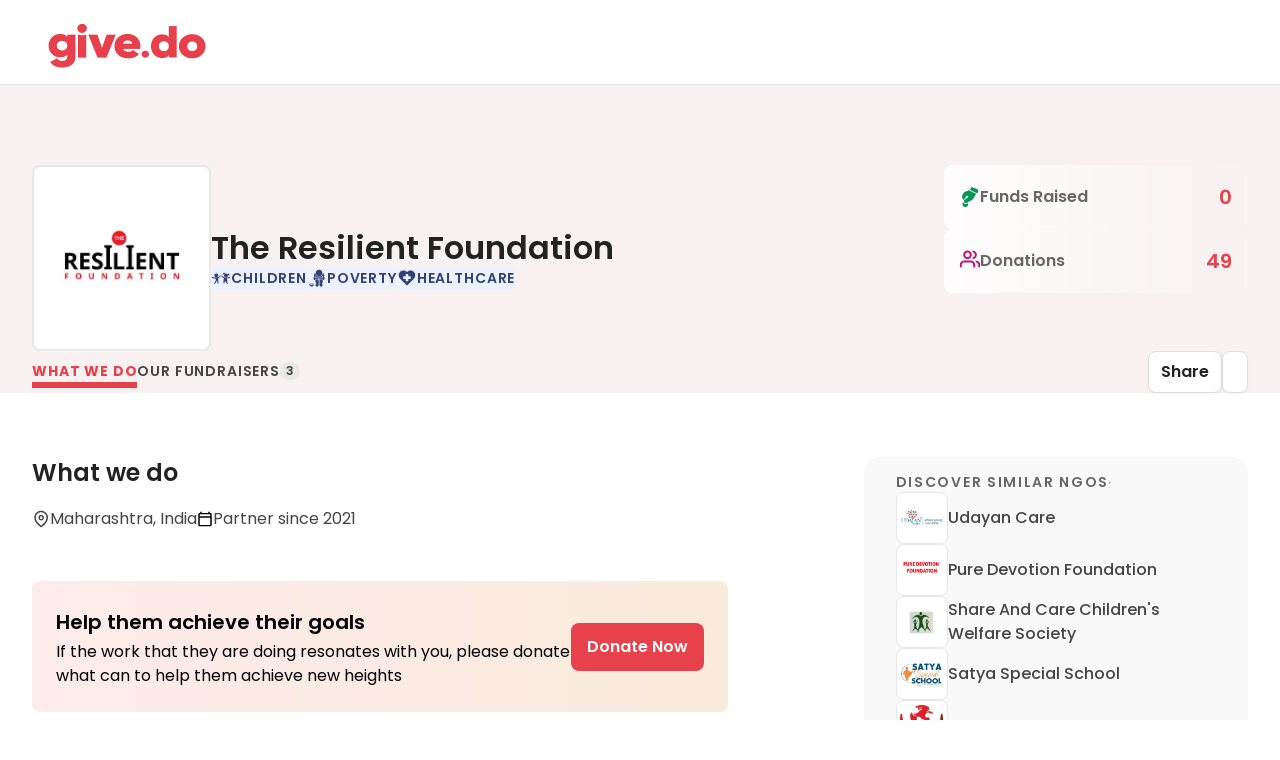

--- FILE ---
content_type: text/html; charset=utf-8
request_url: https://give.do/ngos/the-resilient-foundation
body_size: 29262
content:
<!DOCTYPE html><html><head><meta charSet="utf-8"/><meta name="viewport" content="width=device-width"/><link rel="apple-touch-icon" sizes="180x180" href="https://cfstatic.give.do/e501c4e4-668c-44b5-8a41-40a54cb18787.png" type="image/png"/><link rel="icon" sizes="32x32" href="https://cfstatic.give.do/ab41e329-d5bf-456a-9e01-45fbd8039e65.png" type="image/png"/><link rel="icon" sizes="16x16" href="https://cfstatic.give.do/2b88458a-3351-4aee-badb-be58b8cf9094.png" type="image/png"/><script defer="" async="" type="text/javascript" src="https://cfstatic.give.do/analytics/index.js?ID=GTM-5SZL6HS" data-react-helmet="true"></script><link rel="stylesheet" media="print" id="poppins-font" data-href="https://fonts.googleapis.com/css2?family=Poppins:wght@400;500;600&amp;display=swap" data-optimized-fonts="true"/><noscript><link href="https://fonts.googleapis.com/css2?family=Poppins:wght@400;500;600&amp;display=swap" rel="stylesheet"/></noscript><script>
              try {
                document.getElementById('poppins-font').onload = function() {
                  this.media = 'all';
                };
              } catch(e) {
                console.error('Error loading font-element', e?.message);
              }              
            </script><title>The Resilient Foundation</title><meta name="title" content="The Resilient Foundation"/><meta name="description" content="The Resilient Foundation is a nonprofit organisation based in Palghar, building disaster-resilient communities that can act proactively and responsibly during emergency situations. TRF is registered in the society act 1860 in March 2018. TRF mission of building disaster-resilient communities goes through hazard identification, risk reduction and building capacity."/><link rel="canonical" href="https://give.do/ngos/the-resilient-foundation"/><meta property="og:type" content="website"/><meta property="og:title" content="The Resilient Foundation"/><meta property="og:description" content="The Resilient Foundation is a nonprofit organisation based in Palghar, building disaster-resilient communities that can act proactively and responsibly during emergency situations. TRF is registered in the society act 1860 in March 2018. TRF mission of building disaster-resilient communities goes through hazard identification, risk reduction and building capacity."/><meta property="og:image"/><meta property="og:url" content="https://give.do/ngos/the-resilient-foundation"/><meta property="twitter:card" content="summary_large_image"/><meta property="twitter:url" content="https://give.do/ngos/the-resilient-foundation"/><meta property="twitter:title" content="The Resilient Foundation"/><meta property="twitter:description" content="The Resilient Foundation is a nonprofit organisation based in Palghar, building disaster-resilient communities that can act proactively and responsibly during emergency situations. TRF is registered in the society act 1860 in March 2018. TRF mission of building disaster-resilient communities goes through hazard identification, risk reduction and building capacity."/><meta property="twitter:image"/><meta name="next-head-count" content="24"/><link rel="preconnect" href="https://fonts.gstatic.com" crossorigin /><link rel="preload" href="/_next/static/media/4c285fdca692ea22-s.p.woff2" as="font" type="font/woff2" crossorigin="anonymous" data-next-font="size-adjust"/><link rel="preload" href="/_next/static/media/eafabf029ad39a43-s.p.woff2" as="font" type="font/woff2" crossorigin="anonymous" data-next-font="size-adjust"/><link rel="preload" href="/_next/static/media/8888a3826f4a3af4-s.p.woff2" as="font" type="font/woff2" crossorigin="anonymous" data-next-font="size-adjust"/><link rel="preload" href="/_next/static/media/b957ea75a84b6ea7-s.p.woff2" as="font" type="font/woff2" crossorigin="anonymous" data-next-font="size-adjust"/><link rel="preload" href="/_next/static/css/9682eb4e290b2fde.css" as="style"/><link rel="stylesheet" href="/_next/static/css/9682eb4e290b2fde.css" data-n-g=""/><link rel="preload" href="/_next/static/css/ecf37ec0727d5170.css" as="style"/><link rel="stylesheet" href="/_next/static/css/ecf37ec0727d5170.css" data-n-p=""/><link rel="preload" href="/_next/static/css/e307775129102f3f.css" as="style"/><link rel="stylesheet" href="/_next/static/css/e307775129102f3f.css" data-n-p=""/><noscript data-n-css=""></noscript><script defer="" nomodule="" src="/_next/static/chunks/polyfills-c67a75d1b6f99dc8.js"></script><script src="/_next/static/chunks/webpack-67ad29ae2b837177.js" defer=""></script><script src="/_next/static/chunks/framework-ca706bf673a13738.js" defer=""></script><script src="/_next/static/chunks/main-181195c1242a9914.js" defer=""></script><script src="/_next/static/chunks/pages/_app-21a6bb36696c0f50.js" defer=""></script><script src="/_next/static/chunks/2afdc4b5-637cd07707f55fb1.js" defer=""></script><script src="/_next/static/chunks/fec483df-054178f012610339.js" defer=""></script><script src="/_next/static/chunks/6169-be20dd9367ec93df.js" defer=""></script><script src="/_next/static/chunks/7757-80ed6a158a958c09.js" defer=""></script><script src="/_next/static/chunks/4620-ba92dcb7cffe31d5.js" defer=""></script><script src="/_next/static/chunks/2634-920fc939afbbef83.js" defer=""></script><script src="/_next/static/chunks/2060-9fb8b62173335193.js" defer=""></script><script src="/_next/static/chunks/3687-2fb2245ca3ee5c3d.js" defer=""></script><script src="/_next/static/chunks/4796-af4794f4d9fc646e.js" defer=""></script><script src="/_next/static/chunks/1113-f05c8b8f9def1b9c.js" defer=""></script><script src="/_next/static/chunks/7660-f553f582a6ae936d.js" defer=""></script><script src="/_next/static/chunks/667-53f224e0cd55d838.js" defer=""></script><script src="/_next/static/chunks/pages/ngos/%5Bslug%5D-417dc542d07215ff.js" defer=""></script><script src="/_next/static/zyFdOrPNaOxuMrkVDE7FB/_buildManifest.js" defer=""></script><script src="/_next/static/zyFdOrPNaOxuMrkVDE7FB/_ssgManifest.js" defer=""></script><style data-href="https://fonts.googleapis.com/css2?family=Poppins:wght@400;500;600&display=swap">@font-face{font-family:'Poppins';font-style:normal;font-weight:400;font-display:swap;src:url(https://fonts.gstatic.com/l/font?kit=pxiEyp8kv8JHgFVrFJM&skey=87759fb096548f6d&v=v24) format('woff')}@font-face{font-family:'Poppins';font-style:normal;font-weight:500;font-display:swap;src:url(https://fonts.gstatic.com/l/font?kit=pxiByp8kv8JHgFVrLGT9V1g&skey=d4526a9b64c21b87&v=v24) format('woff')}@font-face{font-family:'Poppins';font-style:normal;font-weight:600;font-display:swap;src:url(https://fonts.gstatic.com/l/font?kit=pxiByp8kv8JHgFVrLEj6V1g&skey=ce7ef9d62ca89319&v=v24) format('woff')}@font-face{font-family:'Poppins';font-style:normal;font-weight:400;font-display:swap;src:url(https://fonts.gstatic.com/s/poppins/v24/pxiEyp8kv8JHgFVrJJbecnFHGPezSQ.woff2) format('woff2');unicode-range:U+0900-097F,U+1CD0-1CF9,U+200C-200D,U+20A8,U+20B9,U+20F0,U+25CC,U+A830-A839,U+A8E0-A8FF,U+11B00-11B09}@font-face{font-family:'Poppins';font-style:normal;font-weight:400;font-display:swap;src:url(https://fonts.gstatic.com/s/poppins/v24/pxiEyp8kv8JHgFVrJJnecnFHGPezSQ.woff2) format('woff2');unicode-range:U+0100-02BA,U+02BD-02C5,U+02C7-02CC,U+02CE-02D7,U+02DD-02FF,U+0304,U+0308,U+0329,U+1D00-1DBF,U+1E00-1E9F,U+1EF2-1EFF,U+2020,U+20A0-20AB,U+20AD-20C0,U+2113,U+2C60-2C7F,U+A720-A7FF}@font-face{font-family:'Poppins';font-style:normal;font-weight:400;font-display:swap;src:url(https://fonts.gstatic.com/s/poppins/v24/pxiEyp8kv8JHgFVrJJfecnFHGPc.woff2) format('woff2');unicode-range:U+0000-00FF,U+0131,U+0152-0153,U+02BB-02BC,U+02C6,U+02DA,U+02DC,U+0304,U+0308,U+0329,U+2000-206F,U+20AC,U+2122,U+2191,U+2193,U+2212,U+2215,U+FEFF,U+FFFD}@font-face{font-family:'Poppins';font-style:normal;font-weight:500;font-display:swap;src:url(https://fonts.gstatic.com/s/poppins/v24/pxiByp8kv8JHgFVrLGT9Z11lFd2JQEl8qw.woff2) format('woff2');unicode-range:U+0900-097F,U+1CD0-1CF9,U+200C-200D,U+20A8,U+20B9,U+20F0,U+25CC,U+A830-A839,U+A8E0-A8FF,U+11B00-11B09}@font-face{font-family:'Poppins';font-style:normal;font-weight:500;font-display:swap;src:url(https://fonts.gstatic.com/s/poppins/v24/pxiByp8kv8JHgFVrLGT9Z1JlFd2JQEl8qw.woff2) format('woff2');unicode-range:U+0100-02BA,U+02BD-02C5,U+02C7-02CC,U+02CE-02D7,U+02DD-02FF,U+0304,U+0308,U+0329,U+1D00-1DBF,U+1E00-1E9F,U+1EF2-1EFF,U+2020,U+20A0-20AB,U+20AD-20C0,U+2113,U+2C60-2C7F,U+A720-A7FF}@font-face{font-family:'Poppins';font-style:normal;font-weight:500;font-display:swap;src:url(https://fonts.gstatic.com/s/poppins/v24/pxiByp8kv8JHgFVrLGT9Z1xlFd2JQEk.woff2) format('woff2');unicode-range:U+0000-00FF,U+0131,U+0152-0153,U+02BB-02BC,U+02C6,U+02DA,U+02DC,U+0304,U+0308,U+0329,U+2000-206F,U+20AC,U+2122,U+2191,U+2193,U+2212,U+2215,U+FEFF,U+FFFD}@font-face{font-family:'Poppins';font-style:normal;font-weight:600;font-display:swap;src:url(https://fonts.gstatic.com/s/poppins/v24/pxiByp8kv8JHgFVrLEj6Z11lFd2JQEl8qw.woff2) format('woff2');unicode-range:U+0900-097F,U+1CD0-1CF9,U+200C-200D,U+20A8,U+20B9,U+20F0,U+25CC,U+A830-A839,U+A8E0-A8FF,U+11B00-11B09}@font-face{font-family:'Poppins';font-style:normal;font-weight:600;font-display:swap;src:url(https://fonts.gstatic.com/s/poppins/v24/pxiByp8kv8JHgFVrLEj6Z1JlFd2JQEl8qw.woff2) format('woff2');unicode-range:U+0100-02BA,U+02BD-02C5,U+02C7-02CC,U+02CE-02D7,U+02DD-02FF,U+0304,U+0308,U+0329,U+1D00-1DBF,U+1E00-1E9F,U+1EF2-1EFF,U+2020,U+20A0-20AB,U+20AD-20C0,U+2113,U+2C60-2C7F,U+A720-A7FF}@font-face{font-family:'Poppins';font-style:normal;font-weight:600;font-display:swap;src:url(https://fonts.gstatic.com/s/poppins/v24/pxiByp8kv8JHgFVrLEj6Z1xlFd2JQEk.woff2) format('woff2');unicode-range:U+0000-00FF,U+0131,U+0152-0153,U+02BB-02BC,U+02C6,U+02DA,U+02DC,U+0304,U+0308,U+0329,U+2000-206F,U+20AC,U+2122,U+2191,U+2193,U+2212,U+2215,U+FEFF,U+FFFD}</style></head><body><div id="__next"><!--$--><!--/$--><div class="MuiBox-root mui-0"><div class="MuiBox-root mui-0"><div class="CommonTemplate_MuiContainerRoot__6b49b CommonTemplate_autoWidth__skG2u MuiContainer-maxWidthLg"><div class="Template1_pageHeaderWithLoginContainer__JvhLc  MuiBox-root mui-1b7bwed"><div class="Template1_pageHeaderWithLoginWrap__oIJgz MuiBox-root mui-0" id=""><div class="Template1_pageHeader__XVEKI MuiBox-root mui-0"><div class="Template1_logo__8ybB9 MuiBox-root mui-0"><img src="https://cfstatic.give.do/b8c4c890-4d19-4066-95ed-6d9a062fa3c7.png" alt="Give Logo"/></div></div><div class="Template1_pageHeader__XVEKI MuiBox-root mui-0"></div></div></div><div class="NgoProfile_stickSectionsWrapper__iYUuw MuiBox-root mui-0" style="visibility:hidden"><div class="StickySectionsBar_wrapper__BowNc StickySectionsBar_wrapperHidden__DvGpj MuiBox-root mui-0"><div class="HeroSection_wrapper__I2Pp7 MuiBox-root mui-0"><div class="HeroSection_container__39jA2 MuiBox-root mui-0"><div class="HeroSection_wrapperSectionName__rqPsS MuiBox-root mui-0"><div class="HeroSection_containerSectionName__82b8g MuiBox-root mui-0"><p class="MuiTypography-root MuiTypography-body1 HeroSection_headingText__49rAb 
                    HeroSection_headingTextActive__ubULb mui-jsvbyi">What We Do</p></div><div class="HeroSection_headingActive__9eJ28 MuiBox-root mui-0" style="width:100%"></div></div><div class="HeroSection_wrapperSectionName__rqPsS MuiBox-root mui-0"><div class="HeroSection_containerSectionName__82b8g MuiBox-root mui-0"><p class="MuiTypography-root MuiTypography-body1 HeroSection_headingText__49rAb 
                    HeroSection_headingTextInactive__1fjcr mui-jsvbyi">Our Fundraisers</p><div class="HeroSection_countBox__Mi7aV HeroSection_sectionCountBox__PuMq_ HeroSection_countBoxInactive__7u2ah MuiBox-root mui-0"><p class="MuiTypography-root MuiTypography-body1 HeroSection_countText__uhlSD HeroSection_countTextInactive___qHGm mui-jsvbyi">3</p></div></div><div class="HeroSection_headingInActive__Frlul MuiBox-root mui-0" style="width:100%"></div></div></div><div class="MuiBox-root mui-0"><div class="HeroSection_btnsWrapper__eNh98 MuiBox-root mui-0"><button class="HeroSection_buttons__zqAhx" style="gap:8px"><svg class="MuiSvgIcon-root MuiSvgIcon-fontSizeMedium mui-vubbuv" focusable="false" aria-hidden="true" viewBox="0 0 24 24" data-testid="ShareOutlinedIcon"><path d="M18 16.08c-.76 0-1.44.3-1.96.77L8.91 12.7c.05-.23.09-.46.09-.7s-.04-.47-.09-.7l7.05-4.11c.54.5 1.25.81 2.04.81 1.66 0 3-1.34 3-3s-1.34-3-3-3-3 1.34-3 3c0 .24.04.47.09.7L8.04 9.81C7.5 9.31 6.79 9 6 9c-1.66 0-3 1.34-3 3s1.34 3 3 3c.79 0 1.5-.31 2.04-.81l7.12 4.16c-.05.21-.08.43-.08.65 0 1.61 1.31 2.92 2.92 2.92s2.92-1.31 2.92-2.92c0-1.61-1.31-2.92-2.92-2.92M18 4c.55 0 1 .45 1 1s-.45 1-1 1-1-.45-1-1 .45-1 1-1M6 13c-.55 0-1-.45-1-1s.45-1 1-1 1 .45 1 1-.45 1-1 1m12 7.02c-.55 0-1-.45-1-1s.45-1 1-1 1 .45 1 1-.45 1-1 1"></path></svg>Share</button><div class="HeroSection_buttons__zqAhx"><svg class="MuiSvgIcon-root MuiSvgIcon-fontSizeMedium mui-vubbuv" focusable="false" aria-hidden="true" viewBox="0 0 24 24" data-testid="MoreHorizOutlinedIcon"><path d="M6 10c-1.1 0-2 .9-2 2s.9 2 2 2 2-.9 2-2-.9-2-2-2m12 0c-1.1 0-2 .9-2 2s.9 2 2 2 2-.9 2-2-.9-2-2-2m-6 0c-1.1 0-2 .9-2 2s.9 2 2 2 2-.9 2-2-.9-2-2-2"></path></svg></div></div></div></div></div></div><div class="HeroSection_HeroWrapper__ub7vw MuiBox-root mui-0"><div class="HeroSection_HeroContainer__LL4U1 MuiBox-root mui-0"><div class="HeroSection_ngoSummary__IoHuC MuiBox-root mui-0"><div class="HeroSection_ngoDetails__x4at2 MuiBox-root mui-0"><div class="HeroSection_ngoLogo__o2_tB MuiBox-root mui-0"><img class="HeroSection_logo__56qfH" src="https://cfstatic.give.do/4e7376df-28e0-429d-91ec-b7904395cc70.jpg" alt="ngo-logo"/></div><div class="HeroSection_causesAndName__VHEif MuiBox-root mui-0"><p class="MuiTypography-root MuiTypography-body1 HeroSection_ngoName__i8TBO mui-jsvbyi">The Resilient Foundation</p><div class="HeroSection_causeChipsContainer__yBBlP MuiBox-root mui-0"><div class="MuiButtonBase-root MuiChip-root MuiChip-filled MuiChip-sizeMedium MuiChip-colorDefault MuiChip-clickable MuiChip-clickableColorDefault MuiChip-filledDefault HeroSection_causeChip__Zsyew mui-1flr37v" tabindex="0" role="button"><span class="MuiChip-label MuiChip-labelMedium mui-9iedg7"><div class="HeroSection_chipContent__1Ecbu"><svg viewBox="0 0 48 48" width="20" height="20" fill="none" xmlns="http://www.w3.org/2000/svg"><path d="M45.9029 22.1875C45.6355 21.5646 44.8963 21.2697 44.2534 21.5272C39.9796 23.2401 36.5471 23.3441 33.8925 22.7703C33.8284 22.7505 33.7634 22.7386 33.6984 22.7297C29.1688 21.6799 26.9752 18.6573 26.8266 18.4451C26.4389 17.8855 25.6552 17.7347 25.0783 18.1072C24.4975 18.4806 24.3391 19.2382 24.7259 19.7992C24.763 19.8541 26.9561 22.932 31.382 24.5465C30.811 26.1148 29.842 29.1274 29.581 32.1486C29.581 32.1486 29.8435 32.1978 30.2864 32.2668C30.0703 34.3289 30.0151 35.9005 30.0117 36.0489C29.9902 36.7229 30.5377 37.2854 31.2339 37.3062C31.2471 37.3062 31.2608 37.3071 31.2735 37.3071C31.953 37.3071 32.5128 36.7853 32.5343 36.1245C32.5358 36.0896 32.5886 34.5662 32.7939 32.5678C33.5033 32.6288 34.2757 32.6747 35.0594 32.6813C36.5588 35.9775 38.5735 37.6157 38.7119 37.7254C38.9461 37.9097 39.2282 37.9995 39.5078 37.9995C39.8745 37.9995 40.2377 37.8464 40.4885 37.55C40.928 37.0278 40.8468 36.2592 40.3061 35.8329C40.2812 35.8135 38.9549 34.7297 37.7722 32.5125C38.4699 32.4043 39.1133 32.2384 39.653 31.9926C39.653 31.9926 38.4005 28.2937 38.3159 25.4578C40.3785 25.3051 42.6772 24.8013 45.2209 23.7823C45.8653 23.5247 46.1708 22.81 45.9029 22.1875ZM22.9243 18.1119C22.3464 17.7375 21.5637 17.8864 21.1741 18.4437C21.0333 18.6455 18.8397 21.679 14.3009 22.7301C14.2349 22.7396 14.1694 22.7519 14.1048 22.7713C11.4507 23.3441 8.01918 23.2396 3.74583 21.5272C3.10197 21.2692 2.36277 21.5646 2.09682 22.1875C1.8294 22.81 2.13495 23.5247 2.7793 23.7823C5.89644 25.0315 8.64935 25.5155 11.0444 25.5155C11.0723 25.5155 11.0982 25.5117 11.126 25.5117C11.2835 26.4934 11.4604 27.9628 11.4282 29.5136C10.2627 33.7065 7.83096 35.7232 7.68869 35.8372C7.15238 36.2625 7.0727 37.0287 7.51171 37.5505C7.76153 37.8469 8.12429 38 8.49095 38C8.77157 38 9.05317 37.9102 9.28783 37.7259C9.45014 37.5978 12.2241 35.3395 13.6829 30.7359C14.0994 30.6583 14.5336 30.5983 14.9613 30.5714C15.373 33.463 15.4644 36.0787 15.4659 36.1245C15.4874 36.7848 16.0477 37.3076 16.7267 37.3076C16.7399 37.3076 16.7526 37.3066 16.7668 37.3066C17.4625 37.2858 18.0095 36.7234 17.9885 36.0494C17.9831 35.8575 17.8942 33.2938 17.4791 30.3592C17.4874 29.0216 17.4762 26.3743 17.3012 24.2804C21.2694 22.6162 23.2392 19.8512 23.2748 19.7992C23.6586 19.2392 23.5017 18.4862 22.9243 18.1119ZM12.7428 22.3879C15.3593 22.3879 17.4801 20.3376 17.4801 17.808C17.4801 15.2784 15.3593 13.228 12.7428 13.228C10.1263 13.228 8.005 15.2784 8.005 17.808C8.005 20.3376 10.1268 22.3879 12.7428 22.3879ZM32.3295 14.325C32.4214 14.4829 32.3989 14.6833 32.2767 14.8213C31.779 15.379 31.4177 16.0587 31.2456 16.8372C30.6771 19.4107 32.4639 21.9408 35.2022 22.3284C37.6491 22.6744 40.0035 21.0796 40.5144 18.741C40.6826 17.972 40.6391 17.2115 40.4215 16.5087C40.3687 16.3366 40.4333 16.1466 40.5819 16.0388C41.9317 15.0557 40.6601 19.6196 45.4971 18.5855C42.5139 17.9105 43.9933 15.2713 43.6267 14.2054C43.2756 13.2077 41.435 12.321 39.784 14.8553C39.7244 14.9484 39.5904 14.956 39.5185 14.8714C38.8639 14.1019 37.957 13.5409 36.8707 13.3159C35.7928 13.0928 34.7206 13.245 33.8049 13.6827C33.7037 13.7314 33.5854 13.6718 33.5698 13.5636C33.1278 10.6029 31.0711 10.6837 30.3295 11.456C29.5433 12.2837 29.7765 15.2769 26.7689 14.7135C30.7333 17.5669 31.5096 12.9146 32.3295 14.325Z" fill="#363F72"></path></svg><p class="MuiTypography-root MuiTypography-body1 HeroSection_causeChipText__fUtmH mui-jsvbyi">Children</p></div></span></div><div class="MuiButtonBase-root MuiChip-root MuiChip-filled MuiChip-sizeMedium MuiChip-colorDefault MuiChip-clickable MuiChip-clickableColorDefault MuiChip-filledDefault HeroSection_causeChip__Zsyew mui-1flr37v" tabindex="0" role="button"><span class="MuiChip-label MuiChip-labelMedium mui-9iedg7"><div class="HeroSection_chipContent__1Ecbu"><svg width="20" height="20" viewBox="0 0 48 48" fill="none" xmlns="http://www.w3.org/2000/svg"><path d="M11.5095 37.2808C9.56098 37.2387 7.61972 37.532 5.77064 38.148C5.62823 38.1954 5.49673 38.2707 5.38386 38.3696C5.27099 38.4685 5.17903 38.589 5.1134 38.7239C5.04776 38.8589 5.00976 39.0055 5.00165 39.1553C4.99353 39.3052 5.01546 39.4551 5.06614 39.5964C5.47508 40.7372 6.14164 41.7683 7.01399 42.6095C7.88635 43.4508 8.94098 44.0795 10.0959 44.4467C10.7768 44.6633 11.5081 44.6633 12.189 44.4467C13.3437 44.0794 14.3982 43.4506 15.2704 42.6093C16.1425 41.7681 16.809 40.7371 17.2178 39.5964C17.2685 39.4553 17.2906 39.3056 17.2827 39.1559C17.2747 39.0062 17.237 38.8596 17.1716 38.7247C17.1062 38.5897 17.0146 38.4692 16.902 38.3702C16.7895 38.2712 16.6582 38.1957 16.5161 38.148C14.9001 37.6097 13.2124 37.3174 11.5095 37.2808ZM11.5002 38.0684C13.1234 38.1036 14.732 38.3825 16.2723 38.8957C16.3396 38.9181 16.3981 38.9611 16.4396 39.0186C16.4811 39.0761 16.5035 39.1452 16.5035 39.2162C16.5035 39.2871 16.4811 39.3562 16.4396 39.4137C16.3981 39.4713 16.3396 39.5143 16.2723 39.5367C12.9457 40.6455 9.34931 40.6455 6.02276 39.5367C5.95545 39.5143 5.89689 39.4713 5.8554 39.4137C5.8139 39.3562 5.79157 39.2871 5.79157 39.2162C5.79157 39.1452 5.8139 39.0761 5.8554 39.0186C5.89689 38.9611 5.95545 38.9181 6.02276 38.8957C7.78757 38.3076 9.64045 38.0278 11.5002 38.0684Z" fill="#363F72"></path><path d="M36.6911 11.8324C36.6971 10.806 36.5001 9.78861 36.1115 8.83861C35.7228 7.8886 35.1502 7.02484 34.4265 6.29694C33.7029 5.56903 32.8424 4.99132 31.8947 4.59714C30.947 4.20296 29.9307 4 28.9042 4C27.8778 4 26.8615 4.20296 25.9138 4.59714C24.966 4.99132 24.1056 5.56903 23.3819 6.29694C22.6582 7.02484 22.0856 7.8886 21.697 8.83861C21.3083 9.78861 21.1113 10.806 21.1173 11.8324C21.1113 12.8589 21.3083 13.8764 21.697 14.8264C22.0856 15.7764 22.6582 16.6401 23.3819 17.368C24.1056 18.096 24.966 18.6737 25.9138 19.0678C26.8615 19.462 27.8778 19.665 28.9042 19.665C29.9307 19.665 30.947 19.462 31.8947 19.0678C32.8424 18.6737 33.7029 18.096 34.4265 17.368C35.1502 16.6401 35.7228 15.7764 36.1115 14.8264C36.5001 13.8764 36.6971 12.8589 36.6911 11.8324Z" fill="#363F72"></path><path d="M21.1671 36.9395L22.7003 38.2294L20.1641 39.8272V40.9266C20.1641 41.9625 20.5756 42.956 21.3081 43.6885C22.0406 44.421 23.034 44.8326 24.07 44.8326C25.1059 44.8326 26.0993 44.421 26.8318 43.6885C27.5643 42.956 27.9758 41.9625 27.9758 40.9266V30.713C27.9758 29.6771 27.5643 28.6837 26.8318 27.9512C26.0993 27.2187 25.1059 26.8071 24.07 26.8071C23.034 26.8071 22.0406 27.2187 21.3081 27.9512C20.5756 28.6837 20.1641 29.6771 20.1641 30.713V34.8941L22.0553 35.5689L21.1671 36.9395Z" fill="#363F72"></path><path d="M37.6605 34.826V30.7144C37.6405 29.6921 37.2203 28.7185 36.4902 28.0026C35.7602 27.2868 34.7785 26.8857 33.7561 26.8857C32.7336 26.8857 31.7519 27.2868 31.0219 28.0026C30.2918 28.7185 29.8716 29.6921 29.8516 30.7144V40.928C29.8716 41.9503 30.2918 42.9239 31.0219 43.6398C31.7519 44.3557 32.7336 44.7567 33.7561 44.7567C34.7785 44.7567 35.7602 44.3557 36.4902 43.6398C37.2203 42.9239 37.6405 41.9503 37.6605 40.928V40.1507L36.2381 38.8196L36.7752 36.9891L35.2032 35.9604L37.6605 34.826Z" fill="#363F72"></path><path d="M19.3766 28.9101C18.4878 29.0086 17.5962 28.7515 16.8963 28.1948C16.1964 27.6382 15.7452 26.8273 15.6412 25.9392C15.6359 24.9868 15.6686 24.0347 15.7393 23.085L17.9857 21.9964L17.3604 20.6581L17.9146 19.7317L16.4775 18.0398C16.6883 17.0787 16.9386 16.1269 17.2279 15.1865C17.4539 14.5043 17.8166 13.8754 18.2939 13.3383C18.7713 12.8011 19.3532 12.367 20.0041 12.0625C20.0667 14.3838 21.0328 16.5889 22.6967 18.2086C24.3607 19.8283 26.5911 20.7346 28.9132 20.7346C31.2353 20.7346 33.4657 19.8283 35.1296 18.2086C36.7936 16.5889 37.7597 14.3838 37.8223 12.0625C38.4732 12.367 39.0552 12.8011 39.5326 13.3383C40.01 13.8754 40.3728 14.5043 40.5988 15.1865C40.9435 16.304 41.2333 17.4377 41.467 18.5836L39.7772 20.5351L41.9526 21.6309C42.1174 23.0609 42.1958 24.4996 42.1873 25.9392C42.0832 26.8273 41.632 27.6382 40.9322 28.1948C40.2323 28.7515 39.3406 29.0086 38.4519 28.9101C38.0729 27.9238 37.3931 27.0818 36.5088 26.5036C35.6245 25.9254 34.5806 25.6402 33.5251 25.6887C32.4696 25.7371 31.4562 26.1165 30.6285 26.7732C29.8008 27.43 29.2009 28.3307 28.9139 29.3475C28.7095 28.6225 28.345 27.9525 27.8471 27.3872C28.0207 27.0797 28.2022 26.7768 28.3915 26.4788C28.7097 25.9787 29.1235 25.5463 29.6092 25.2066C30.0948 24.8668 30.6428 24.6263 31.2217 24.4988C33.3375 24.0328 35.5256 23.9992 37.6548 24.3996C37.576 22.5361 37.3305 20.6832 36.9215 18.8634L35.7983 18.9979C36.1067 20.3445 36.3222 21.7107 36.4433 23.0869C33.8974 22.825 31.3252 23.1343 28.9139 23.992C26.5026 23.1343 23.9304 22.825 21.3845 23.0869C21.5056 21.7107 21.7211 20.3445 22.0295 18.9979L20.9059 18.8634C20.4961 20.6832 20.2498 22.536 20.1702 24.3996C22.8131 23.9023 25.5385 24.0756 28.0972 24.9034C27.7017 25.4566 27.3325 26.0279 26.9908 26.6159C26.3656 26.1705 25.6467 25.8742 24.8893 25.7495C24.1318 25.6248 23.3559 25.6751 22.6209 25.8965C21.8859 26.1179 21.2113 26.5046 20.6488 27.027C20.0863 27.5493 19.6518 28.1935 19.3766 28.9101Z" fill="#363F72"></path></svg><p class="MuiTypography-root MuiTypography-body1 HeroSection_causeChipText__fUtmH mui-jsvbyi">Poverty</p></div></span></div><div class="MuiButtonBase-root MuiChip-root MuiChip-filled MuiChip-sizeMedium MuiChip-colorDefault MuiChip-clickable MuiChip-clickableColorDefault MuiChip-filledDefault HeroSection_causeChip__Zsyew mui-1flr37v" tabindex="0" role="button"><span class="MuiChip-label MuiChip-labelMedium mui-9iedg7"><div class="HeroSection_chipContent__1Ecbu"><svg width="20" height="20" viewBox="0 0 48 48" fill="none" xmlns="http://www.w3.org/2000/svg"><path d="M40.6174 9.35248C36.1066 4.88326 28.7938 4.88326 24.283 9.35248L24.0002 9.63266L23.7169 9.35192C19.2067 4.88269 11.8938 4.88269 7.38307 9.35192C2.87231 13.8211 2.87231 21.0666 7.38307 25.5353L7.66585 25.816L24.0002 42L40.3346 25.8166L40.6174 25.5359C45.1275 21.0666 45.1275 13.8211 40.6174 9.35248ZM32.7749 26.1772H27.213V31.6884H20.788V26.1772H15.2261V19.8118H20.788V14.3006H27.213V19.8118H32.7749V26.1772Z" fill="#363F72"></path></svg><p class="MuiTypography-root MuiTypography-body1 HeroSection_causeChipText__fUtmH mui-jsvbyi">Healthcare</p></div></span></div></div></div></div><div class="HeroSection_ngoStats___jHNk MuiBox-root mui-0"><div class="HeroSection_statsMainWrapper__Jhnwq MuiBox-root mui-0"><div class="HeroSection_statsWrapper__uznH6 MuiBox-root mui-0"><div class="HeroSection_statContainer__Bt6_H MuiBox-root mui-0"><div class="HeroSection_statHeading__XqKO_ MuiBox-root mui-0"><img class="HeroSection_statImage__D_gpl" src="https://letzchangetestfilesgivedo.s3.amazonaws.com/15a5a9c3-7e90-4286-9bc5-2ddcd3c3fa43.png" alt="fc-icon"/><p class="MuiTypography-root MuiTypography-body1 HeroSection_statHeadingText__sZRPB mui-jsvbyi">Funds Raised</p></div><p class="MuiTypography-root MuiTypography-body1 HeroSection_statValue__VkrPp mui-jsvbyi"><span style="font-family:roboto"></span>0</p></div><div class="HeroSection_statContainer__Bt6_H MuiBox-root mui-0"><div class="HeroSection_statHeading__XqKO_ MuiBox-root mui-0"><svg width="20" height="20" viewBox="0 0 16 16" fill="none" xmlns="http://www.w3.org/2000/svg"><g clip-path="url(#clip0_998_589)"><path d="M11.3327 14V12.6667C11.3327 11.9594 11.0517 11.2811 10.5516 10.781C10.0515 10.281 9.37326 10 8.66602 10H3.33268C2.62544 10 1.94716 10.281 1.44706 10.781C0.946967 11.2811 0.666016 11.9594 0.666016 12.6667V14" stroke="#c11574" stroke-width="1.6" stroke-linecap="round" stroke-linejoin="round"></path><path d="M6.00065 7.33333C7.47341 7.33333 8.66732 6.13943 8.66732 4.66667C8.66732 3.19391 7.47341 2 6.00065 2C4.52789 2 3.33398 3.19391 3.33398 4.66667C3.33398 6.13943 4.52789 7.33333 6.00065 7.33333Z" stroke="#c11574" stroke-width="1.6" stroke-linecap="round" stroke-linejoin="round"></path><path d="M15.334 14.0002V12.6669C15.3335 12.0761 15.1369 11.5021 14.7749 11.0351C14.4129 10.5682 13.9061 10.2346 13.334 10.0869" stroke="#c11574" stroke-width="1.6" stroke-linecap="round" stroke-linejoin="round"></path><path d="M10.666 2.08691C11.2396 2.23378 11.748 2.56738 12.1111 3.03512C12.4742 3.50286 12.6712 4.07813 12.6712 4.67025C12.6712 5.26236 12.4742 5.83763 12.1111 6.30537C11.748 6.77311 11.2396 7.10671 10.666 7.25358" stroke="#c11574" stroke-width="1.6" stroke-linecap="round" stroke-linejoin="round"></path></g><defs><clipPath id="clip0_998_589"><rect width="20" height="20" fill="white"></rect></clipPath></defs></svg><p class="MuiTypography-root MuiTypography-body1 HeroSection_statHeadingText__sZRPB mui-jsvbyi">Donations</p></div><p class="MuiTypography-root MuiTypography-body1 HeroSection_statValue__VkrPp mui-jsvbyi">49</p></div></div></div></div></div><div class="HeroSection_sectionsContainer__d0_BU MuiBox-root mui-0"><div class="HeroSection_sectionsWrapper__03OBN"><div class="HeroSection_wrapper__I2Pp7 MuiBox-root mui-0"><div class="HeroSection_container__39jA2 MuiBox-root mui-0"><div class="HeroSection_wrapperSectionName__rqPsS MuiBox-root mui-0"><div class="HeroSection_containerSectionName__82b8g MuiBox-root mui-0"><p class="MuiTypography-root MuiTypography-body1 HeroSection_headingText__49rAb 
                    HeroSection_headingTextActive__ubULb mui-jsvbyi">What We Do</p></div><div class="HeroSection_headingActive__9eJ28 MuiBox-root mui-0" style="width:100%"></div></div><div class="HeroSection_wrapperSectionName__rqPsS MuiBox-root mui-0"><div class="HeroSection_containerSectionName__82b8g MuiBox-root mui-0"><p class="MuiTypography-root MuiTypography-body1 HeroSection_headingText__49rAb 
                    HeroSection_headingTextInactive__1fjcr mui-jsvbyi">Our Fundraisers</p><div class="HeroSection_countBox__Mi7aV HeroSection_sectionCountBox__PuMq_ HeroSection_countBoxInactive__7u2ah MuiBox-root mui-0"><p class="MuiTypography-root MuiTypography-body1 HeroSection_countText__uhlSD HeroSection_countTextInactive___qHGm mui-jsvbyi">3</p></div></div><div class="HeroSection_headingInActive__Frlul MuiBox-root mui-0" style="width:100%"></div></div></div><div class="MuiBox-root mui-0"><div class="HeroSection_btnsWrapper__eNh98 MuiBox-root mui-0"><button class="HeroSection_buttons__zqAhx" style="gap:8px"><svg class="MuiSvgIcon-root MuiSvgIcon-fontSizeMedium mui-vubbuv" focusable="false" aria-hidden="true" viewBox="0 0 24 24" data-testid="ShareOutlinedIcon"><path d="M18 16.08c-.76 0-1.44.3-1.96.77L8.91 12.7c.05-.23.09-.46.09-.7s-.04-.47-.09-.7l7.05-4.11c.54.5 1.25.81 2.04.81 1.66 0 3-1.34 3-3s-1.34-3-3-3-3 1.34-3 3c0 .24.04.47.09.7L8.04 9.81C7.5 9.31 6.79 9 6 9c-1.66 0-3 1.34-3 3s1.34 3 3 3c.79 0 1.5-.31 2.04-.81l7.12 4.16c-.05.21-.08.43-.08.65 0 1.61 1.31 2.92 2.92 2.92s2.92-1.31 2.92-2.92c0-1.61-1.31-2.92-2.92-2.92M18 4c.55 0 1 .45 1 1s-.45 1-1 1-1-.45-1-1 .45-1 1-1M6 13c-.55 0-1-.45-1-1s.45-1 1-1 1 .45 1 1-.45 1-1 1m12 7.02c-.55 0-1-.45-1-1s.45-1 1-1 1 .45 1 1-.45 1-1 1"></path></svg>Share</button><div class="HeroSection_buttons__zqAhx"><svg class="MuiSvgIcon-root MuiSvgIcon-fontSizeMedium mui-vubbuv" focusable="false" aria-hidden="true" viewBox="0 0 24 24" data-testid="MoreHorizOutlinedIcon"><path d="M6 10c-1.1 0-2 .9-2 2s.9 2 2 2 2-.9 2-2-.9-2-2-2m12 0c-1.1 0-2 .9-2 2s.9 2 2 2 2-.9 2-2-.9-2-2-2m-6 0c-1.1 0-2 .9-2 2s.9 2 2 2 2-.9 2-2-.9-2-2-2"></path></svg></div></div></div></div></div></div></div></div><div class="NgoProfile_bodyWrapper__VIBsn MuiBox-root mui-0"><div class="DetailsSection_detailsContainer__gZLWu MuiBox-root mui-0"><div class="DetailsSection_leftSection__MCvB2 MuiBox-root mui-0"><div><div class="WhatDoWeDo_wrapper__k9seC MuiBox-root mui-0"><div class="WhatDoWeDo_whatWeDo__j_1X0 MuiBox-root mui-0"><p class="MuiTypography-root MuiTypography-body1 WhatDoWeDo_heading__JpxMo mui-jsvbyi">What we do</p><div class="WhatDoWeDo_whatWeDoContent__e7NAV MuiBox-root mui-0"><div class="WhatDoWeDo_startAndLocationWrapper__TTEi5 MuiBox-root mui-0"><div class="WhatDoWeDo_startAndLocation__gkgX5 MuiBox-root mui-0"><svg xmlns="http://www.w3.org/2000/svg" width="18" height="18" viewBox="0 0 18 18" fill="none"><path fill-rule="evenodd" clip-rule="evenodd" d="M9.13636 2.25C7.70781 2.25 6.33777 2.81749 5.32763 3.82763C4.31749 4.83777 3.75 6.20781 3.75 7.63636C3.75 9.72127 5.10839 11.7543 6.61265 13.3421C7.34944 14.1199 8.08877 14.7568 8.64475 15.1995C8.83273 15.3492 8.99906 15.4761 9.13636 15.5782C9.27367 15.4761 9.43999 15.3492 9.62798 15.1995C10.184 14.7568 10.9233 14.1199 11.6601 13.3421C13.1643 11.7543 14.5227 9.72127 14.5227 7.63636C14.5227 6.20781 13.9552 4.83777 12.9451 3.82763C11.935 2.81749 10.5649 2.25 9.13636 2.25ZM9.13636 16.5C8.72034 17.124 8.72015 17.1239 8.71994 17.1238L8.7179 17.1224L8.71324 17.1193L8.69736 17.1085C8.68392 17.0994 8.66481 17.0863 8.64042 17.0695C8.59165 17.0357 8.52169 16.9865 8.43357 16.9229C8.25742 16.7957 8.00825 16.6101 7.71036 16.3729C7.11577 15.8995 6.32102 15.2154 5.52372 14.3738C3.95979 12.7229 2.25 10.3242 2.25 7.63636C2.25 5.80999 2.97553 4.05841 4.26697 2.76697C5.55841 1.47553 7.30999 0.75 9.13636 0.75C10.9627 0.75 12.7143 1.47553 14.0058 2.76697C15.2972 4.05841 16.0227 5.80999 16.0227 7.63636C16.0227 10.3242 14.3129 12.7229 12.749 14.3738C11.9517 15.2154 11.157 15.8995 10.5624 16.3729C10.2645 16.6101 10.0153 16.7957 9.83915 16.9229C9.75104 16.9865 9.68108 17.0357 9.6323 17.0695C9.60791 17.0863 9.58881 17.0994 9.57536 17.1085L9.55949 17.1193L9.55483 17.1224L9.55333 17.1234C9.55312 17.1236 9.55239 17.124 9.13636 16.5ZM9.13636 16.5L9.55239 17.124C9.30046 17.292 8.97186 17.2917 8.71994 17.1238L9.13636 16.5ZM9.13636 6.34091C8.4209 6.34091 7.84091 6.9209 7.84091 7.63636C7.84091 8.35182 8.4209 8.93182 9.13636 8.93182C9.85182 8.93182 10.4318 8.35182 10.4318 7.63636C10.4318 6.9209 9.85182 6.34091 9.13636 6.34091ZM6.34091 7.63636C6.34091 6.09248 7.59248 4.84091 9.13636 4.84091C10.6803 4.84091 11.9318 6.09248 11.9318 7.63636C11.9318 9.18025 10.6803 10.4318 9.13636 10.4318C7.59248 10.4318 6.34091 9.18025 6.34091 7.63636Z" fill="#444444"></path></svg><p class="MuiTypography-root MuiTypography-body1 WhatDoWeDo_whatWeDoText__klQdS mui-jsvbyi">Maharashtra, India</p></div><div class="WhatDoWeDo_startAndLocation__gkgX5 MuiBox-root mui-0"><svg class="MuiSvgIcon-root MuiSvgIcon-fontSizeMedium WhatDoWeDo_iconImg__bVBrT mui-vubbuv" focusable="false" aria-hidden="true" viewBox="0 0 24 24" data-testid="CalendarTodayOutlinedIcon"><path d="M20 3h-1V1h-2v2H7V1H5v2H4c-1.1 0-2 .9-2 2v16c0 1.1.9 2 2 2h16c1.1 0 2-.9 2-2V5c0-1.1-.9-2-2-2m0 18H4V10h16zm0-13H4V5h16z"></path></svg><p class="MuiTypography-root MuiTypography-body1 WhatDoWeDo_whatWeDoText__klQdS mui-jsvbyi">Partner since 2021</p></div></div><div class="MuiBox-root mui-0"></div></div></div><div class="AppealCard_wrapper__n6adN MuiBox-root mui-0"><div class="AppealCard_content__4apsh MuiBox-root mui-0"><p class="MuiTypography-root MuiTypography-body1 AppealCard_title__ng6oA mui-jsvbyi">Help them achieve their goals</p><p class="MuiTypography-root MuiTypography-body1 AppealCard_subTitle__pcFIN mui-jsvbyi">If the work that they are doing resonates with you, please donate what can to help them achieve new heights</p></div><button class="primary_cta AppealCard_donateBtn__hN1sK">Donate Now</button></div><hr class="MuiDivider-root MuiDivider-fullWidth mui-39bbo6" style="margin:48px 0"/></div></div><div><div class="OurFundriasers_wrapper__mtesP MuiBox-root mui-0"><div class="OurFundriasers_headings__HayQ9 MuiBox-root mui-0"><p class="MuiTypography-root MuiTypography-body1 OurFundriasers_title__rNAjR mui-jsvbyi">Our Fundraisers</p><div class="OurFundriasers_sectionsContainer__5u_Ej MuiBox-root mui-0"><div class="HeroSection_frWrapper__tvYFR MuiBox-root mui-0"><div class="HeroSection_containerSectionName__82b8g MuiBox-root mui-0"><p class="MuiTypography-root MuiTypography-body1 HeroSection_frheadingText__aYpwc 
                    HeroSection_headingTextActive__ubULb mui-jsvbyi">Most Popular</p></div><div class="HeroSection_headingActive__9eJ28 MuiBox-root mui-0" style="width:100%"></div></div><div class="HeroSection_frWrapper__tvYFR MuiBox-root mui-0"><div class="HeroSection_containerSectionName__82b8g MuiBox-root mui-0"><p class="MuiTypography-root MuiTypography-body1 HeroSection_frheadingText__aYpwc 
                    HeroSection_headingTextInactive__1fjcr mui-jsvbyi">All Initiatives</p></div><div class="HeroSection_headingInActive__Frlul MuiBox-root mui-0" style="width:100%"></div></div></div></div><hr class="MuiDivider-root MuiDivider-fullWidth mui-39bbo6"/><div class="MuiBox-root mui-0"><div class="MuiBox-root mui-0" style="display:flex;flex-direction:column"><div class="PaginatedFundraisersList_pfl_widgets_wrapper__wPdfN MuiBox-root mui-0"><div class="PaginatedFundraisersList_pfl_widgetOuter__gMOwK MuiBox-root mui-0"><div class="CampaignCard_ngo_sf_widget__DM4Vt MuiBox-root mui-0"><a><div class="CampaignCard_ngo_sf_widget_img__E8v3k MuiBox-root mui-0"><span style="display:inherit;position:relative;width:80px;height:80px"><span style="position:absolute;height:80px;width:80px;border:thick solid #E7424B;border-radius:50%;opacity:1;top:0;left:0;animation-fill-mode:both;animation:react-spinners-PuffLoader-puff-1, react-spinners-PuffLoader-puff-2;animation-duration:2s;animation-iteration-count:infinite;animation-timing-function:cubic-bezier(0.165, 0.84, 0.44, 1), cubic-bezier(0.3, 0.61, 0.355, 1);animation-delay:-1s"></span><span style="position:absolute;height:80px;width:80px;border:thick solid #E7424B;border-radius:50%;opacity:1;top:0;left:0;animation-fill-mode:both;animation:react-spinners-PuffLoader-puff-1, react-spinners-PuffLoader-puff-2;animation-duration:2s;animation-iteration-count:infinite;animation-timing-function:cubic-bezier(0.165, 0.84, 0.44, 1), cubic-bezier(0.3, 0.61, 0.355, 1);animation-delay:0s"></span></span></div></a><div class="CampaignCard_ngo_sf_widget_content__RBn3Q MuiBox-root mui-0"><div class="MuiBox-root mui-0" style="margin-bottom:16px"><a><div class="CampaignCard_ngo_fundraiser_name_container__ttMiL"><h3>सुरक्षित शिक्षा अभियान (School Safety in Rural Maharashtra)</h3><div class="CampaignCard_creator_name_container__Cf0RT MuiBox-root mui-8atqhb"><p class="CampaignCard_ngo_creator_name__t1I_8">by <span>The Resilient Foundation</span> </p></div></div><div class="CampaignCard_sfw_progress__376B4 MuiBox-root mui-0"><div class="CampaignCard_ngo_supporterNdays__rfD6v MuiBox-root mui-0"><div class="CampaignCard_supporter__FqMau MuiBox-root mui-0"><div class="slider-img-wrapper" style="background:#F8F1F1;cursor:pointer"><span class=" lazy-load-image-background blur" style="color:transparent;display:inline-block"><span class="" style="display:inline-block"></span></span></div><div></div><span>34<!-- --> Donations</span></div><div class="CampaignCard_days__cP9Va MuiBox-root mui-0"><svg class="MuiSvgIcon-root MuiSvgIcon-fontSizeMedium mui-vubbuv" focusable="false" aria-hidden="true" viewBox="0 0 24 24" data-testid="WatchLaterOutlinedIcon"><path d="M12 2C6.5 2 2 6.5 2 12s4.5 10 10 10 10-4.5 10-10S17.5 2 12 2m0 18c-4.41 0-8-3.59-8-8s3.59-8 8-8 8 3.59 8 8-3.59 8-8 8m.5-13H11v6l5.2 3.2.8-1.3-4.5-2.7z"></path></svg><span>1531<!-- --> Days Left</span></div></div><div class="CampaignCard_sfw_progressBar__ftVcH MuiBox-root mui-0"><span class="MuiLinearProgress-root CampaignCard_ngoBarRoot___L3aw MuiLinearProgress-colorPrimary CampaignCard_colorPrimary__v_NGc MuiLinearProgress-determinate mui-1lqh7gg" role="progressbar" aria-valuenow="1" aria-valuemin="0" aria-valuemax="100"><span class="MuiLinearProgress-bar MuiLinearProgress-barColorPrimary CampaignCard_inProgressBar__iQuVg MuiLinearProgress-bar1Determinate mui-al3vaw" style="transform:translateX(-99.06751083811673%)"></span></span></div><div class="CampaignCard_ngo_sfw_stats__pWcQ8 MuiBox-root mui-0"><strong><span style="font-family:roboto"></span>0<!-- --> raised</strong></div></div></a></div><div class="CampaignCard_ngo_sfw_cta__PJKqc MuiBox-root mui-0"><button class="primary_cta CampaignCard_ngo_cta_btn__dZDDT">Donate Now</button><button class="secondary_cta CampaignCard_ngo_start_fr_btn__7CtWE">Start a Fundraiser</button></div></div></div></div><div class="PaginatedFundraisersList_pfl_widgetOuter__gMOwK MuiBox-root mui-0"><div class="CampaignCard_ngo_sf_widget__DM4Vt MuiBox-root mui-0"><a><div class="CampaignCard_ngo_sf_widget_img__E8v3k MuiBox-root mui-0"><span style="display:inherit;position:relative;width:80px;height:80px"><span style="position:absolute;height:80px;width:80px;border:thick solid #E7424B;border-radius:50%;opacity:1;top:0;left:0;animation-fill-mode:both;animation:react-spinners-PuffLoader-puff-1, react-spinners-PuffLoader-puff-2;animation-duration:2s;animation-iteration-count:infinite;animation-timing-function:cubic-bezier(0.165, 0.84, 0.44, 1), cubic-bezier(0.3, 0.61, 0.355, 1);animation-delay:-1s"></span><span style="position:absolute;height:80px;width:80px;border:thick solid #E7424B;border-radius:50%;opacity:1;top:0;left:0;animation-fill-mode:both;animation:react-spinners-PuffLoader-puff-1, react-spinners-PuffLoader-puff-2;animation-duration:2s;animation-iteration-count:infinite;animation-timing-function:cubic-bezier(0.165, 0.84, 0.44, 1), cubic-bezier(0.3, 0.61, 0.355, 1);animation-delay:0s"></span></span></div></a><div class="CampaignCard_ngo_sf_widget_content__RBn3Q MuiBox-root mui-0"><div class="MuiBox-root mui-0" style="margin-bottom:16px"><a><div class="CampaignCard_ngo_fundraiser_name_container__ttMiL"><h3>Save road accident victims by providing first-aid in the golden hour and prevent lifelong disability</h3><div class="CampaignCard_creator_name_container__Cf0RT MuiBox-root mui-8atqhb"><p class="CampaignCard_ngo_creator_name__t1I_8">by <span>The Resilient Foundation</span> </p></div></div><div class="CampaignCard_sfw_progress__376B4 MuiBox-root mui-0"><div class="CampaignCard_ngo_supporterNdays__rfD6v MuiBox-root mui-0"><div class="CampaignCard_supporter__FqMau MuiBox-root mui-0"><div class="slider-img-wrapper" style="background:#F8F1F1;cursor:pointer"><span class=" lazy-load-image-background blur" style="color:transparent;display:inline-block"><span class="" style="display:inline-block"></span></span></div><div></div><span>10<!-- --> Donations</span></div><div class="CampaignCard_days__cP9Va MuiBox-root mui-0"><svg class="MuiSvgIcon-root MuiSvgIcon-fontSizeMedium mui-vubbuv" focusable="false" aria-hidden="true" viewBox="0 0 24 24" data-testid="WatchLaterOutlinedIcon"><path d="M12 2C6.5 2 2 6.5 2 12s4.5 10 10 10 10-4.5 10-10S17.5 2 12 2m0 18c-4.41 0-8-3.59-8-8s3.59-8 8-8 8 3.59 8 8-3.59 8-8 8m.5-13H11v6l5.2 3.2.8-1.3-4.5-2.7z"></path></svg><span>1531<!-- --> Days Left</span></div></div><div class="CampaignCard_sfw_progressBar__ftVcH MuiBox-root mui-0"><span class="MuiLinearProgress-root CampaignCard_ngoBarRoot___L3aw MuiLinearProgress-colorPrimary CampaignCard_colorPrimary__v_NGc MuiLinearProgress-determinate mui-1lqh7gg" role="progressbar" aria-valuenow="0" aria-valuemin="0" aria-valuemax="100"><span class="MuiLinearProgress-bar MuiLinearProgress-barColorPrimary CampaignCard_inProgressBar__iQuVg MuiLinearProgress-bar1Determinate mui-al3vaw" style="transform:translateX(-99.563%)"></span></span></div><div class="CampaignCard_ngo_sfw_stats__pWcQ8 MuiBox-root mui-0"><strong><span style="font-family:roboto"></span>0<!-- --> raised</strong></div></div></a></div><div class="CampaignCard_ngo_sfw_cta__PJKqc MuiBox-root mui-0"><button class="primary_cta CampaignCard_ngo_cta_btn__dZDDT">Donate Now</button><button class="secondary_cta CampaignCard_ngo_start_fr_btn__7CtWE">Start a Fundraiser</button></div></div></div></div><div class="PaginatedFundraisersList_pfl_widgetOuter__gMOwK MuiBox-root mui-0"><div class="CampaignCard_ngo_sf_widget__DM4Vt MuiBox-root mui-0"><a><div class="CampaignCard_ngo_sf_widget_img__E8v3k MuiBox-root mui-0"><span style="display:inherit;position:relative;width:80px;height:80px"><span style="position:absolute;height:80px;width:80px;border:thick solid #E7424B;border-radius:50%;opacity:1;top:0;left:0;animation-fill-mode:both;animation:react-spinners-PuffLoader-puff-1, react-spinners-PuffLoader-puff-2;animation-duration:2s;animation-iteration-count:infinite;animation-timing-function:cubic-bezier(0.165, 0.84, 0.44, 1), cubic-bezier(0.3, 0.61, 0.355, 1);animation-delay:-1s"></span><span style="position:absolute;height:80px;width:80px;border:thick solid #E7424B;border-radius:50%;opacity:1;top:0;left:0;animation-fill-mode:both;animation:react-spinners-PuffLoader-puff-1, react-spinners-PuffLoader-puff-2;animation-duration:2s;animation-iteration-count:infinite;animation-timing-function:cubic-bezier(0.165, 0.84, 0.44, 1), cubic-bezier(0.3, 0.61, 0.355, 1);animation-delay:0s"></span></span></div></a><div class="CampaignCard_ngo_sf_widget_content__RBn3Q MuiBox-root mui-0"><div class="MuiBox-root mui-0" style="margin-bottom:16px"><a><div class="CampaignCard_ngo_fundraiser_name_container__ttMiL"><h3>Saksham</h3><div class="CampaignCard_creator_name_container__Cf0RT MuiBox-root mui-8atqhb"><p class="CampaignCard_ngo_creator_name__t1I_8">by <span>The Resilient Foundation</span> </p></div></div><div class="CampaignCard_sfw_progress__376B4 MuiBox-root mui-0"><div class="CampaignCard_ngo_supporterNdays__rfD6v MuiBox-root mui-0"><div class="CampaignCard_supporter__FqMau MuiBox-root mui-0"><div class="slider-img-wrapper" style="background:#F8F1F1;cursor:pointer"><span class=" lazy-load-image-background blur" style="color:transparent;display:inline-block"><span class="" style="display:inline-block"></span></span></div><div></div><span>0<!-- --> Donations</span></div><div class="CampaignCard_days__cP9Va MuiBox-root mui-0"><svg class="MuiSvgIcon-root MuiSvgIcon-fontSizeMedium mui-vubbuv" focusable="false" aria-hidden="true" viewBox="0 0 24 24" data-testid="WatchLaterOutlinedIcon"><path d="M12 2C6.5 2 2 6.5 2 12s4.5 10 10 10 10-4.5 10-10S17.5 2 12 2m0 18c-4.41 0-8-3.59-8-8s3.59-8 8-8 8 3.59 8 8-3.59 8-8 8m.5-13H11v6l5.2 3.2.8-1.3-4.5-2.7z"></path></svg><span>1531<!-- --> Days Left</span></div></div><div class="CampaignCard_sfw_progressBar__ftVcH MuiBox-root mui-0">0</div><div class="CampaignCard_ngo_sfw_stats__pWcQ8 MuiBox-root mui-0"><strong><span style="font-family:roboto"></span>0<!-- --> raised</strong></div></div></a></div><div class="CampaignCard_ngo_sfw_cta__PJKqc MuiBox-root mui-0"><button class="primary_cta CampaignCard_ngo_cta_btn__dZDDT">Donate Now</button><button class="secondary_cta CampaignCard_ngo_start_fr_btn__7CtWE">Start a Fundraiser</button></div></div></div></div></div></div></div><hr class="MuiDivider-root MuiDivider-fullWidth mui-39bbo6" style="margin:48px 0"/></div></div><div><div class="OurNgoInAction_wrapper__2OFVM MuiBox-root mui-0"><div class="AppealCard_wrapper__n6adN MuiBox-root mui-0"><div class="AppealCard_content__4apsh MuiBox-root mui-0"><p class="MuiTypography-root MuiTypography-body1 AppealCard_title__ng6oA mui-jsvbyi">Inspired by the work that they do?</p><p class="MuiTypography-root MuiTypography-body1 AppealCard_subTitle__pcFIN mui-jsvbyi">Make a meaningful impact—contribute today to support their ongoing efforts and ensure their vital work continues.</p></div><button class="primary_cta AppealCard_donateBtn__hN1sK">Donate Now</button></div><hr class="MuiDivider-root MuiDivider-fullWidth mui-39bbo6" style="margin:48px 0"/></div></div><div class="ImportantLinks_wrapper__Qar0o MuiBox-root mui-0"><p class="MuiTypography-root MuiTypography-body1 ImportantLinks_heading__8EWmP mui-jsvbyi">Important links</p><div class="ImportantLinks_linksContainer__3AFiS MuiBox-root mui-0"><div class="ImportantLinks_linkContainer__wWJE2 MuiBox-root mui-0"><div class="ImportantLinks_linkTitleAndIcon__OQP1b MuiBox-root mui-0"><div class="slider-img-wrapper" style="background:#F8F1F1;line-height:0;cursor:pointer"><span class=" lazy-load-image-background blur" style="color:transparent;display:inline-block"><span class="ImportantLinks_icon___5JyZ" style="display:inline-block"></span></span></div><div></div><p class="MuiTypography-root MuiTypography-body1 ImportantLinks_title__helNx mui-jsvbyi">Website</p></div><img alt="arw-out" loading="lazy" width="20" height="20" decoding="async" data-nimg="1" class="ImportantLinks_arrow__tDCrT" style="color:transparent" src="/_next/static/media/ArrowOutward.ff010311.svg"/></div><div class="ImportantLinks_linkContainer__wWJE2 MuiBox-root mui-0"><div class="ImportantLinks_linkTitleAndIcon__OQP1b MuiBox-root mui-0"><div class="slider-img-wrapper" style="background:#F8F1F1;line-height:0;cursor:pointer"><span class=" lazy-load-image-background blur" style="color:transparent;display:inline-block"><span class="ImportantLinks_icon___5JyZ" style="display:inline-block"></span></span></div><div></div><p class="MuiTypography-root MuiTypography-body1 ImportantLinks_title__helNx mui-jsvbyi">Facebook</p></div><img alt="arw-out" loading="lazy" width="20" height="20" decoding="async" data-nimg="1" class="ImportantLinks_arrow__tDCrT" style="color:transparent" src="/_next/static/media/ArrowOutward.ff010311.svg"/></div><div class="ImportantLinks_linkContainer__wWJE2 MuiBox-root mui-0"><div class="ImportantLinks_linkTitleAndIcon__OQP1b MuiBox-root mui-0"><div class="slider-img-wrapper" style="background:#F8F1F1;line-height:0;cursor:pointer"><span class=" lazy-load-image-background blur" style="color:transparent;display:inline-block"><span class="ImportantLinks_icon___5JyZ" style="display:inline-block"></span></span></div><div></div><p class="MuiTypography-root MuiTypography-body1 ImportantLinks_title__helNx mui-jsvbyi">Twitter</p></div><img alt="arw-out" loading="lazy" width="20" height="20" decoding="async" data-nimg="1" class="ImportantLinks_arrow__tDCrT" style="color:transparent" src="/_next/static/media/ArrowOutward.ff010311.svg"/></div><div class="ImportantLinks_linkContainer__wWJE2 MuiBox-root mui-0"><div class="ImportantLinks_linkTitleAndIcon__OQP1b MuiBox-root mui-0"><div class="slider-img-wrapper" style="background:#F8F1F1;line-height:0;cursor:pointer"><span class=" lazy-load-image-background blur" style="color:transparent;display:inline-block"><span class="ImportantLinks_icon___5JyZ" style="display:inline-block"></span></span></div><div></div><p class="MuiTypography-root MuiTypography-body1 ImportantLinks_title__helNx mui-jsvbyi">Instagram</p></div><img alt="arw-out" loading="lazy" width="20" height="20" decoding="async" data-nimg="1" class="ImportantLinks_arrow__tDCrT" style="color:transparent" src="/_next/static/media/ArrowOutward.ff010311.svg"/></div><div class="ImportantLinks_linkContainer__wWJE2 MuiBox-root mui-0"><div class="ImportantLinks_linkTitleAndIcon__OQP1b MuiBox-root mui-0"><div class="slider-img-wrapper" style="background:#F8F1F1;line-height:0;cursor:pointer"><span class=" lazy-load-image-background blur" style="color:transparent;display:inline-block"><span class="ImportantLinks_icon___5JyZ" style="display:inline-block"></span></span></div><div></div><p class="MuiTypography-root MuiTypography-body1 ImportantLinks_title__helNx mui-jsvbyi">Linkedin</p></div><img alt="arw-out" loading="lazy" width="20" height="20" decoding="async" data-nimg="1" class="ImportantLinks_arrow__tDCrT" style="color:transparent" src="/_next/static/media/ArrowOutward.ff010311.svg"/></div></div></div></div><div class="MuiBox-root mui-0" style="width:auto;max-width:31.6%"><div class="MuiBox-root mui-0"><div class="DetailsSection_similarNgosWrapper__Dh__l MuiBox-root mui-0"><div class="DetailsSection_wrapper__baJM1 MuiBox-root mui-0"><div class="DetailsSection_container__jaAIs MuiBox-root mui-0"><div class="DetailsSection_headingSection__FEShH MuiBox-root mui-0"><p class="MuiTypography-root MuiTypography-body1 DetailsSection_heading__hANzG mui-jsvbyi">Discover Similar NGOS</p><div class="MuiBox-root mui-i9gxme"><hr class="MuiDivider-root MuiDivider-fullWidth mui-39bbo6"/></div></div><div class="DetailsSection_listWrapper__GmQKq MuiBox-root mui-0"><div class="DetailsSection_ngoWrapper__QWn2e MuiBox-root mui-0"><div class="DetailsSection_ngoLogoContainer__vZqn7 MuiBox-root mui-0"><img class="DetailsSection_ngoLogo__FPLlj" src="https://cfstatic.give.do/617e1e69-72aa-4cc7-9799-05a3948aa2e2.jpg" alt="ngo_logo"/></div><p class="MuiTypography-root MuiTypography-body1 DetailsSection_itemHeading__1H1FQ DetailsSection_textHighlight__u9fcH mui-jsvbyi">Udayan Care</p></div><div class="DetailsSection_ngoWrapper__QWn2e MuiBox-root mui-0"><div class="DetailsSection_ngoLogoContainer__vZqn7 MuiBox-root mui-0"><img class="DetailsSection_ngoLogo__FPLlj" src="https://cfstatic.give.do/6f6bb231-5e7f-4ba5-a778-2010a03c885a.png" alt="ngo_logo"/></div><p class="MuiTypography-root MuiTypography-body1 DetailsSection_itemHeading__1H1FQ DetailsSection_textHighlight__u9fcH mui-jsvbyi">Pure devotion foundation</p></div><div class="DetailsSection_ngoWrapper__QWn2e MuiBox-root mui-0"><div class="DetailsSection_ngoLogoContainer__vZqn7 MuiBox-root mui-0"><img class="DetailsSection_ngoLogo__FPLlj" src="https://cfstatic.give.do/794e29df-1db4-4533-886e-c825a143918c.jpg" alt="ngo_logo"/></div><p class="MuiTypography-root MuiTypography-body1 DetailsSection_itemHeading__1H1FQ DetailsSection_textHighlight__u9fcH mui-jsvbyi">Share and Care Children&#x27;s Welfare Society</p></div><div class="DetailsSection_ngoWrapper__QWn2e MuiBox-root mui-0"><div class="DetailsSection_ngoLogoContainer__vZqn7 MuiBox-root mui-0"><img class="DetailsSection_ngoLogo__FPLlj" src="https://cfstatic.give.do/c6bd5ee4-223b-4d90-81c0-176981309b74.png" alt="ngo_logo"/></div><p class="MuiTypography-root MuiTypography-body1 DetailsSection_itemHeading__1H1FQ DetailsSection_textHighlight__u9fcH mui-jsvbyi">Satya Special School</p></div><div class="DetailsSection_ngoWrapper__QWn2e MuiBox-root mui-0"><div class="DetailsSection_ngoLogoContainer__vZqn7 MuiBox-root mui-0"><img class="DetailsSection_ngoLogo__FPLlj" src="https://cfstatic.give.do/b2175194-17ea-40b7-9cff-0a06500398f6.jfif" alt="ngo_logo"/></div><p class="MuiTypography-root MuiTypography-body1 DetailsSection_itemHeading__1H1FQ DetailsSection_textHighlight__u9fcH mui-jsvbyi">UNIQUE WELFARE FOUNDATION</p></div></div></div></div></div></div></div></div></div><div class="SameCauseFundraisers_wrapper__G2CNB MuiBox-root mui-0"><div class="SameCauseFundraisers_container__ZGQKr MuiBox-root mui-0"><p class="MuiTypography-root MuiTypography-body1 SameCauseFundraisers_heading__U6369 mui-jsvbyi">Explore fundraisers for similar cause</p><div class="SameCauseFundraisers_ngo_sf_widgets_wrapper__vEM7d MuiBox-root mui-0"><div class="SameCauseFundraisers_ngo_sf_widgetOuter__7MuD7 MuiBox-root mui-0"><div class="CampaignCard_sf_widget__nhnQB MuiBox-root mui-0"><a><div class="CampaignCard_sf_widget_img__KN824 MuiBox-root mui-0"><span style="display:inherit;position:relative;width:80px;height:80px"><span style="position:absolute;height:80px;width:80px;border:thick solid #E7424B;border-radius:50%;opacity:1;top:0;left:0;animation-fill-mode:both;animation:react-spinners-PuffLoader-puff-1, react-spinners-PuffLoader-puff-2;animation-duration:2s;animation-iteration-count:infinite;animation-timing-function:cubic-bezier(0.165, 0.84, 0.44, 1), cubic-bezier(0.3, 0.61, 0.355, 1);animation-delay:-1s"></span><span style="position:absolute;height:80px;width:80px;border:thick solid #E7424B;border-radius:50%;opacity:1;top:0;left:0;animation-fill-mode:both;animation:react-spinners-PuffLoader-puff-1, react-spinners-PuffLoader-puff-2;animation-duration:2s;animation-iteration-count:infinite;animation-timing-function:cubic-bezier(0.165, 0.84, 0.44, 1), cubic-bezier(0.3, 0.61, 0.355, 1);animation-delay:0s"></span></span></div></a><div class="CampaignCard_sf_widget_content__y74_G MuiBox-root mui-0"><div class="MuiBox-root mui-0" style="margin-bottom:16px"><a><div class="CampaignCard_fundraiser_name_container__8WDIL"><h3>Help provide shelter, food, clothes and medical support to abandoned widow mothers of Vrindavan. Donate now</h3><div class="CampaignCard_creator_name_container__Cf0RT MuiBox-root mui-8atqhb"><p class="CampaignCard_creator_name__hk6Fm">by <span>Maitri</span> </p></div></div><div class="CampaignCard_sfw_progress__376B4 MuiBox-root mui-0"><div class="CampaignCard_supporterNdays__d0SRd MuiBox-root mui-0"><div class="CampaignCard_supporter__FqMau MuiBox-root mui-0"><div class="slider-img-wrapper" style="background:#F8F1F1;cursor:pointer"><span class=" lazy-load-image-background blur" style="color:transparent;display:inline-block"><span class="" style="display:inline-block"></span></span></div><div></div><span>23206<!-- --> Donations</span></div><div class="CampaignCard_days__cP9Va MuiBox-root mui-0"><svg class="MuiSvgIcon-root MuiSvgIcon-fontSizeMedium mui-vubbuv" focusable="false" aria-hidden="true" viewBox="0 0 24 24" data-testid="WatchLaterOutlinedIcon"><path d="M12 2C6.5 2 2 6.5 2 12s4.5 10 10 10 10-4.5 10-10S17.5 2 12 2m0 18c-4.41 0-8-3.59-8-8s3.59-8 8-8 8 3.59 8 8-3.59 8-8 8m.5-13H11v6l5.2 3.2.8-1.3-4.5-2.7z"></path></svg><span>2<!-- --> Days Left</span></div></div><div class="CampaignCard_sfw_progressBar__ftVcH MuiBox-root mui-0"><span class="MuiLinearProgress-root CampaignCard_barRoot__9DqRr MuiLinearProgress-colorPrimary CampaignCard_colorPrimary__v_NGc MuiLinearProgress-determinate mui-1lqh7gg" role="progressbar" aria-valuenow="64" aria-valuemin="0" aria-valuemax="100"><span class="MuiLinearProgress-bar MuiLinearProgress-barColorPrimary CampaignCard_inProgressBar__iQuVg MuiLinearProgress-bar1Determinate mui-al3vaw" style="transform:translateX(-35.855459999999994%)"></span></span></div><div class="CampaignCard_sfw_stats__1PeRR MuiBox-root mui-0"><strong><span style="font-family:roboto"></span>0</strong><span>Raised of <span style="font-family:roboto"></span>0<!-- --> goal</span></div></div></a></div><form name="donate"><input type="hidden" name="campaign_id" value="647705ad1947a0702c19a05b"/><input type="hidden" name="amount" value="100"/><input type="hidden" name="currency_code" value="INR"/><div class="CampaignCard_sfw_cta__WvunA MuiBox-root mui-0" style="margin:24px 0 0"><button class="primary_cta animate-shiny-button" type="submit">Donate Now</button></div></form></div></div></div><div class="SameCauseFundraisers_ngo_sf_widgetOuter__7MuD7 MuiBox-root mui-0"><div class="CampaignCard_sf_widget__nhnQB MuiBox-root mui-0"><a><div class="CampaignCard_sf_widget_img__KN824 MuiBox-root mui-0"><span style="display:inherit;position:relative;width:80px;height:80px"><span style="position:absolute;height:80px;width:80px;border:thick solid #E7424B;border-radius:50%;opacity:1;top:0;left:0;animation-fill-mode:both;animation:react-spinners-PuffLoader-puff-1, react-spinners-PuffLoader-puff-2;animation-duration:2s;animation-iteration-count:infinite;animation-timing-function:cubic-bezier(0.165, 0.84, 0.44, 1), cubic-bezier(0.3, 0.61, 0.355, 1);animation-delay:-1s"></span><span style="position:absolute;height:80px;width:80px;border:thick solid #E7424B;border-radius:50%;opacity:1;top:0;left:0;animation-fill-mode:both;animation:react-spinners-PuffLoader-puff-1, react-spinners-PuffLoader-puff-2;animation-duration:2s;animation-iteration-count:infinite;animation-timing-function:cubic-bezier(0.165, 0.84, 0.44, 1), cubic-bezier(0.3, 0.61, 0.355, 1);animation-delay:0s"></span></span></div></a><div class="CampaignCard_sf_widget_content__y74_G MuiBox-root mui-0"><div class="MuiBox-root mui-0" style="margin-bottom:16px"><a><div class="CampaignCard_fundraiser_name_container__8WDIL"><h3>Help Dr. Bhagat care for 500+ elderly parents rescued from abuse and homelessness</h3><div class="CampaignCard_creator_name_container__Cf0RT MuiBox-root mui-8atqhb"><p class="CampaignCard_creator_name__hk6Fm">by <span>Saint Hardyal Educational and Orphans Welfare Society</span> </p></div></div><div class="CampaignCard_sfw_progress__376B4 MuiBox-root mui-0"><div class="CampaignCard_supporterNdays__d0SRd MuiBox-root mui-0"><div class="CampaignCard_supporter__FqMau MuiBox-root mui-0"><div class="slider-img-wrapper" style="background:#F8F1F1;cursor:pointer"><span class=" lazy-load-image-background blur" style="color:transparent;display:inline-block"><span class="" style="display:inline-block"></span></span></div><div></div><span>15288<!-- --> Donations</span></div><div class="CampaignCard_days__cP9Va MuiBox-root mui-0"><svg class="MuiSvgIcon-root MuiSvgIcon-fontSizeMedium mui-vubbuv" focusable="false" aria-hidden="true" viewBox="0 0 24 24" data-testid="WatchLaterOutlinedIcon"><path d="M12 2C6.5 2 2 6.5 2 12s4.5 10 10 10 10-4.5 10-10S17.5 2 12 2m0 18c-4.41 0-8-3.59-8-8s3.59-8 8-8 8 3.59 8 8-3.59 8-8 8m.5-13H11v6l5.2 3.2.8-1.3-4.5-2.7z"></path></svg><span>3<!-- --> Days Left</span></div></div><div class="CampaignCard_sfw_progressBar__ftVcH MuiBox-root mui-0"><span class="MuiLinearProgress-root CampaignCard_barRoot__9DqRr MuiLinearProgress-colorPrimary CampaignCard_colorPrimary__v_NGc MuiLinearProgress-determinate mui-1lqh7gg" role="progressbar" aria-valuenow="71" aria-valuemin="0" aria-valuemax="100"><span class="MuiLinearProgress-bar MuiLinearProgress-barColorPrimary CampaignCard_inProgressBar__iQuVg MuiLinearProgress-bar1Determinate mui-al3vaw" style="transform:translateX(-29.210193899999993%)"></span></span></div><div class="CampaignCard_sfw_stats__1PeRR MuiBox-root mui-0"><strong><span style="font-family:roboto"></span>0</strong><span>Raised of <span style="font-family:roboto"></span>0<!-- --> goal</span></div></div></a></div><form name="donate"><input type="hidden" name="campaign_id" value="64902da03aa3735031f1f728"/><input type="hidden" name="amount" value="100"/><input type="hidden" name="currency_code" value="INR"/><div class="CampaignCard_sfw_cta__WvunA MuiBox-root mui-0" style="margin:24px 0 0"><button class="primary_cta animate-shiny-button" type="submit">Donate Now</button></div></form></div></div></div><div class="SameCauseFundraisers_ngo_sf_widgetOuter__7MuD7 MuiBox-root mui-0"><div class="CampaignCard_sf_widget__nhnQB MuiBox-root mui-0"><a><div class="CampaignCard_sf_widget_img__KN824 MuiBox-root mui-0"><span style="display:inherit;position:relative;width:80px;height:80px"><span style="position:absolute;height:80px;width:80px;border:thick solid #E7424B;border-radius:50%;opacity:1;top:0;left:0;animation-fill-mode:both;animation:react-spinners-PuffLoader-puff-1, react-spinners-PuffLoader-puff-2;animation-duration:2s;animation-iteration-count:infinite;animation-timing-function:cubic-bezier(0.165, 0.84, 0.44, 1), cubic-bezier(0.3, 0.61, 0.355, 1);animation-delay:-1s"></span><span style="position:absolute;height:80px;width:80px;border:thick solid #E7424B;border-radius:50%;opacity:1;top:0;left:0;animation-fill-mode:both;animation:react-spinners-PuffLoader-puff-1, react-spinners-PuffLoader-puff-2;animation-duration:2s;animation-iteration-count:infinite;animation-timing-function:cubic-bezier(0.165, 0.84, 0.44, 1), cubic-bezier(0.3, 0.61, 0.355, 1);animation-delay:0s"></span></span></div></a><div class="CampaignCard_sf_widget_content__y74_G MuiBox-root mui-0"><div class="MuiBox-root mui-0" style="margin-bottom:16px"><a><div class="CampaignCard_fundraiser_name_container__8WDIL"><h3>Help Girish give 250 HIV+ children, rescued from abuse in red-light areas a new life</h3><div class="CampaignCard_creator_name_container__Cf0RT MuiBox-root mui-8atqhb"><p class="CampaignCard_creator_name__hk6Fm">by <span>Snehalaya</span> </p></div></div><div class="CampaignCard_sfw_progress__376B4 MuiBox-root mui-0"><div class="CampaignCard_supporterNdays__d0SRd MuiBox-root mui-0"><div class="CampaignCard_supporter__FqMau MuiBox-root mui-0"><div class="slider-img-wrapper" style="background:#F8F1F1;cursor:pointer"><span class=" lazy-load-image-background blur" style="color:transparent;display:inline-block"><span class="" style="display:inline-block"></span></span></div><div></div><span>13644<!-- --> Donations</span></div><div class="CampaignCard_days__cP9Va MuiBox-root mui-0"><svg class="MuiSvgIcon-root MuiSvgIcon-fontSizeMedium mui-vubbuv" focusable="false" aria-hidden="true" viewBox="0 0 24 24" data-testid="WatchLaterOutlinedIcon"><path d="M12 2C6.5 2 2 6.5 2 12s4.5 10 10 10 10-4.5 10-10S17.5 2 12 2m0 18c-4.41 0-8-3.59-8-8s3.59-8 8-8 8 3.59 8 8-3.59 8-8 8m.5-13H11v6l5.2 3.2.8-1.3-4.5-2.7z"></path></svg><span>1<!-- --> Days Left</span></div></div><div class="CampaignCard_sfw_progressBar__ftVcH MuiBox-root mui-0"><span class="MuiLinearProgress-root CampaignCard_barRoot__9DqRr MuiLinearProgress-colorPrimary CampaignCard_colorPrimary__v_NGc MuiLinearProgress-determinate mui-1lqh7gg" role="progressbar" aria-valuenow="76" aria-valuemin="0" aria-valuemax="100"><span class="MuiLinearProgress-bar MuiLinearProgress-barColorPrimary CampaignCard_inProgressBar__iQuVg MuiLinearProgress-bar1Determinate mui-al3vaw" style="transform:translateX(-24.340518200000005%)"></span></span></div><div class="CampaignCard_sfw_stats__1PeRR MuiBox-root mui-0"><strong><span style="font-family:roboto"></span>0</strong><span>Raised of <span style="font-family:roboto"></span>0<!-- --> goal</span></div></div></a></div><form name="donate"><input type="hidden" name="campaign_id" value="64ccdb9a4598f27265333118"/><input type="hidden" name="amount" value="100"/><input type="hidden" name="currency_code" value="INR"/><div class="CampaignCard_sfw_cta__WvunA MuiBox-root mui-0" style="margin:24px 0 0"><button class="primary_cta animate-shiny-button" type="submit">Donate Now</button></div></form></div></div></div></div></div></div><div class="NonMissionFooter_footerwrapper__VruH9  MuiBox-root mui-1qovpe8"><div class="MuiContainer-root MuiContainer-maxWidthLg mui-2jualf"><div class="MuiGrid-root MuiGrid-container NonMissionFooter_footermenu__0b9H2 mui-1d3bbye"><div class="MuiGrid-root MuiGrid-item MuiGrid-grid-xs-5 MuiGrid-grid-sm-3 MuiGrid-grid-md-2 mui-1ri5e55"><ul><li>About Us</li><li><a href="/aboutus" target="_blank" style="text-decoration:none">About Give</a></li><li><a href="https://give.do/blog/" target="_blank" style="text-decoration:none">Blog</a></li><li><a href="https://give.do/indian-festival-calendar" target="_blank" style="text-decoration:none">Indian Festival Calendar</a></li><li><a href="/careers" target="_blank" style="text-decoration:none">Careers</a></li><li><a href="https://support.give.do/support/tickets/new" target="_blank" style="text-decoration:none">Contact us</a></li></ul></div><div class="MuiGrid-root MuiGrid-item MuiGrid-grid-xs-5 MuiGrid-grid-sm-3 MuiGrid-grid-md-2 mui-1ri5e55"><ul><li>Fundraiser Support</li><li><a href="https://support.give.do/support/home" target="_blank" style="text-decoration:none">FAQs</a></li><li><a href="https://support.give.do/support/tickets/new" target="_blank" style="text-decoration:none">Reach out</a></li></ul></div><div class="MuiGrid-root MuiGrid-item MuiGrid-grid-xs-5 MuiGrid-grid-sm-3 MuiGrid-grid-md-2 mui-1ri5e55"><ul><li>Start a Fundraiser for</li><li><a href="/fundraisers/create/program-listing" target="_blank" style="text-decoration:none">NGO</a></li></ul></div><div class="MuiGrid-root MuiGrid-item MuiGrid-grid-xs-5 MuiGrid-grid-sm-3 MuiGrid-grid-md-2 mui-1ri5e55"><ul><li>Donate to</li><li><a href="/fundraisers" target="_blank" style="text-decoration:none">Social Causes</a></li><li><a href="/ngos" target="_blank" style="text-decoration:none">NGOs</a></li></ul></div><div class="MuiGrid-root MuiGrid-item MuiGrid-grid-xs-5 MuiGrid-grid-sm-3 MuiGrid-grid-md-2 mui-1ri5e55"><div class="NonMissionFooter_currencyBox__cn5Zg"><div class="PageHeader_currencySelect__SgBdG"><span>INR<span class="PageHeader_currencyFontInter__PnjvP">(₹)</span></span><div class="PageHeader_currencyArrowContainer__VUCxl"><svg class="MuiSvgIcon-root MuiSvgIcon-fontSizeMedium mui-vubbuv" focusable="false" aria-hidden="true" viewBox="0 0 24 24" data-testid="KeyboardArrowDownIcon"><path d="M7.41 8.59 12 13.17l4.59-4.58L18 10l-6 6-6-6z"></path></svg></div></div></div><ul class="NonMissionFooter_socialMediaIcons__K0AlZ"><li><a class="MuiButtonBase-root MuiIconButton-root MuiIconButton-sizeSmall mui-1j7qk7u" tabindex="0" href="https://www.facebook.com/GiveIndia/" rel="noopener noreferrer" target="_blank"><svg class="MuiSvgIcon-root MuiSvgIcon-fontSizeMedium mui-vubbuv" focusable="false" aria-hidden="true" viewBox="0 0 24 24" data-testid="FacebookIcon"><path d="M5 3h14a2 2 0 0 1 2 2v14a2 2 0 0 1-2 2H5a2 2 0 0 1-2-2V5a2 2 0 0 1 2-2m13 2h-2.5A3.5 3.5 0 0 0 12 8.5V11h-2v3h2v7h3v-7h3v-3h-3V9a1 1 0 0 1 1-1h2V5z"></path></svg></a><a class="MuiButtonBase-root MuiIconButton-root MuiIconButton-sizeSmall mui-1j7qk7u" tabindex="0" href="https://twitter.com/giveindia/" rel="noopener noreferrer" target="_blank"><svg class="MuiSvgIcon-root MuiSvgIcon-fontSizeMedium mui-vubbuv" focusable="false" aria-hidden="true" viewBox="0 0 24 24" data-testid="TwitterIcon"><path d="M22.46 6c-.77.35-1.6.58-2.46.69.88-.53 1.56-1.37 1.88-2.38-.83.5-1.75.85-2.72 1.05C18.37 4.5 17.26 4 16 4c-2.35 0-4.27 1.92-4.27 4.29 0 .34.04.67.11.98C8.28 9.09 5.11 7.38 3 4.79c-.37.63-.58 1.37-.58 2.15 0 1.49.75 2.81 1.91 3.56-.71 0-1.37-.2-1.95-.5v.03c0 2.08 1.48 3.82 3.44 4.21a4.22 4.22 0 0 1-1.93.07 4.28 4.28 0 0 0 4 2.98 8.521 8.521 0 0 1-5.33 1.84c-.34 0-.68-.02-1.02-.06C3.44 20.29 5.7 21 8.12 21 16 21 20.33 14.46 20.33 8.79c0-.19 0-.37-.01-.56.84-.6 1.56-1.36 2.14-2.23z"></path></svg></a><a class="MuiButtonBase-root MuiIconButton-root MuiIconButton-sizeSmall mui-1j7qk7u" tabindex="0" href="https://www.instagram.com/give_india/" rel="noopener noreferrer" target="_blank"><svg class="MuiSvgIcon-root MuiSvgIcon-fontSizeMedium mui-vubbuv" focusable="false" aria-hidden="true" viewBox="0 0 24 24" data-testid="InstagramIcon"><path d="M7.8 2h8.4C19.4 2 22 4.6 22 7.8v8.4a5.8 5.8 0 0 1-5.8 5.8H7.8C4.6 22 2 19.4 2 16.2V7.8A5.8 5.8 0 0 1 7.8 2m-.2 2A3.6 3.6 0 0 0 4 7.6v8.8C4 18.39 5.61 20 7.6 20h8.8a3.6 3.6 0 0 0 3.6-3.6V7.6C20 5.61 18.39 4 16.4 4H7.6m9.65 1.5a1.25 1.25 0 0 1 1.25 1.25A1.25 1.25 0 0 1 17.25 8 1.25 1.25 0 0 1 16 6.75a1.25 1.25 0 0 1 1.25-1.25M12 7a5 5 0 0 1 5 5 5 5 0 0 1-5 5 5 5 0 0 1-5-5 5 5 0 0 1 5-5m0 2a3 3 0 0 0-3 3 3 3 0 0 0 3 3 3 3 0 0 0 3-3 3 3 0 0 0-3-3z"></path></svg></a><a class="MuiButtonBase-root MuiIconButton-root MuiIconButton-sizeSmall mui-1j7qk7u" tabindex="0" href="https://in.linkedin.com/company/giveindia" rel="noopener noreferrer" target="_blank"><svg class="MuiSvgIcon-root MuiSvgIcon-fontSizeMedium mui-vubbuv" focusable="false" aria-hidden="true" viewBox="0 0 24 24" data-testid="LinkedInIcon"><path d="M19 3a2 2 0 0 1 2 2v14a2 2 0 0 1-2 2H5a2 2 0 0 1-2-2V5a2 2 0 0 1 2-2h14m-.5 15.5v-5.3a3.26 3.26 0 0 0-3.26-3.26c-.85 0-1.84.52-2.32 1.3v-1.11h-2.79v8.37h2.79v-4.93c0-.77.62-1.4 1.39-1.4a1.4 1.4 0 0 1 1.4 1.4v4.93h2.79M6.88 8.56a1.68 1.68 0 0 0 1.68-1.68c0-.93-.75-1.69-1.68-1.69a1.69 1.69 0 0 0-1.69 1.69c0 .93.76 1.68 1.69 1.68m1.39 9.94v-8.37H5.5v8.37h2.77z"></path></svg></a><a class="MuiButtonBase-root MuiIconButton-root MuiIconButton-sizeSmall mui-1j7qk7u" tabindex="0" href="https://www.youtube.com/@Give_do" rel="noopener noreferrer" target="_blank"><svg class="MuiSvgIcon-root MuiSvgIcon-fontSizeMedium mui-vubbuv" focusable="false" aria-hidden="true" viewBox="0 0 24 24" data-testid="YouTubeIcon"><path d="M10 15l5.19-3L10 9v6m11.56-7.83c.13.47.22 1.1.28 1.9.07.8.1 1.49.1 2.09L22 12c0 2.19-.16 3.8-.44 4.83-.25.9-.83 1.48-1.73 1.73-.47.13-1.33.22-2.65.28-1.3.07-2.49.1-3.59.1L12 19c-4.19 0-6.8-.16-7.83-.44-.9-.25-1.48-.83-1.73-1.73-.13-.47-.22-1.1-.28-1.9-.07-.8-.1-1.49-.1-2.09L2 12c0-2.19.16-3.8.44-4.83.25-.9.83-1.48 1.73-1.73.47-.13 1.33-.22 2.65-.28 1.3-.07 2.49-.1 3.59-.1L12 5c4.19 0 6.8.16 7.83.44.9.25 1.48.83 1.73 1.73z"></path></svg></a></li></ul></div></div><div class="MuiGrid-root MuiGrid-container NonMissionFooter_footerdeclaration__1BVk_ mui-1d3bbye"><div class="MuiGrid-root MuiGrid-item MuiGrid-grid-sm-12 MuiGrid-grid-md-12 NonMissionFooter_declarationcopy__vg22I mui-yguftt"><h5>Disclaimer</h5><p>Use of children’s information including images, videos, testimonials, etc. in the Campaign is necessary for creating awareness about the charitable cause in order to bring traction to the said charitable cause and obtain donations which can then be used for charitable activities. Information is used and processed with valid consent. This statement is issued in compliance with the Consumer Protection Act, 2019, as amended from time to time.</p></div></div><div class="MuiGrid-root MuiGrid-container NonMissionFooter_footerbottom__5ludQ mui-1d3bbye" style="gap:0px"><div class="MuiGrid-root MuiGrid-item NonMissionFooter_footercopy__UYgvq mui-1wxaqej"><span>© Give</span></div><div class="MuiGrid-root MuiGrid-item mui-1wxaqej"><ul><li><a href="/terms-conditions" target="_blank">Terms</a><div>Updated on 8 December, 2025</div></li><div></div> <li><a href="/privacy" target="_blank">Privacy Policy</a></li></ul></div></div></div></div></div></div><div><div aria-hidden="true" class="MuiBackdrop-root mui-um19vb" style="opacity:0;visibility:hidden;z-index:9999;color:white"><span style="display:block;position:relative;width:80px;height:80px;margin:0 auto" aria-label="loading-spinner"><span style="position:absolute;height:80px;width:80px;border:thick solid #E7424B;border-radius:50%;opacity:1;top:0;left:0;animation-fill-mode:both;animation:react-spinners-PuffLoader-puff-1, react-spinners-PuffLoader-puff-2;animation-duration:2s;animation-iteration-count:infinite;animation-timing-function:cubic-bezier(0.165, 0.84, 0.44, 1), cubic-bezier(0.3, 0.61, 0.355, 1);animation-delay:-1s"></span><span style="position:absolute;height:80px;width:80px;border:thick solid #E7424B;border-radius:50%;opacity:1;top:0;left:0;animation-fill-mode:both;animation:react-spinners-PuffLoader-puff-1, react-spinners-PuffLoader-puff-2;animation-duration:2s;animation-iteration-count:infinite;animation-timing-function:cubic-bezier(0.165, 0.84, 0.44, 1), cubic-bezier(0.3, 0.61, 0.355, 1);animation-delay:0s"></span></span></div></div></div><div></div></div><script id="__NEXT_DATA__" type="application/json">{"props":{"pageProps":{"slug":"the-resilient-foundation","pageData":{"page_id":"ngo_profile","template_id":"ngo_profile","components":[{"type":"ngoListing","component_id":1,"new_api":"api/links/surl/new","me_api":"api/login/me","data":{"title":"NGOs Listing page","metaTitle":"Find the best NGOs in India on Give.do and Donate to Fundraisers","metaDescription":"Create change with NGOs on Give.do! Explore 3,000+ NGOs dedicated to causes like human rights, animal welfare and healthcare. Your contribution matters!"}},{"type":"header","component_id":4,"data":{"bg":"white","isMission":false,"headerPosition":"relative","content":[{"type":"mission","value":false},{"type":"share","value":false},{"type":"currency","value":true},{"type":"rewards","value":false},{"type":"navMenu","value":false},{"type":"findFundraiser","value":true},{"type":"profile","value":true}]}}]},"ngoProfileData":{"pan_options":{"mode":"default","min_amount":500},"submitted_compliances":[],"can_provide_10be":false,"files_10be":[],"last_10be_reject_reason":null,"latest_10be_status":"PENDING","tags":[],"name":"The Resilient Foundation","official_name":"The Resilient Foundation","is80gValid":true,"can_accept_donations_without_fcra":false,"auto_receipt":true,"retention_percent":3,"status":"unpublished","is_4limb":true,"ngo_insights":[],"meta_title":null,"meta_description":null,"nteecc_category_codes":[],"tnc":{"user_id":"5e4fa7dec36a180621356619","ip_address":"27.60.170.88","accepted_at":"2022-08-31T08:38:22.835Z","id":null},"is_nonprofit":true,"is_international_payments_disabled":true,"is_user_campaign_creation_allowed":false,"_id":"60e9c23c9fd5e47b87d6dd7c","description":"\u003cp\u003eThe Resilient Foundation is a nonprofit organisation based in Palghar, building disaster-resilient communities that can act proactively and responsibly during emergency situations. TRF is registered in the society act 1860 in March 2018. TRF mission of building disaster-resilient communities goes through hazard identification, risk reduction and building capacity.\u003c/p\u003e","registration_type":"Society","auditor_name":"Mr Dhruv Dua","external_profiles":[{"label":"Website","uri":"https://resilientfoundation.org/","id":null},{"label":"Facebook","uri":"https://www.facebook.com/TheResilientFoundation","id":null},{"label":"Twitter","uri":"https://twitter.com/resilient_the","id":null},{"label":"Instagram","uri":"https://www.instagram.com/theresilientfoundation/","id":null},{"label":"Linkedin","uri":"https://www.linkedin.com/company/the-resilient-foundation","id":null}],"email":"info@resilientfoundation.org","phone":"+919226945702","address":{"country_code":"IN","street":"Shanti Niketan Awadh Nagar, Navapur road ","city":"Boisar","area_code":"401506","locality":"","region":"Maharashtra","country":"India","formatted":"Shanti Niketan Awadh Nagar, Navapur road , Boisar, Maharashtra, India, 401506","location":"India | Maharashtra | Boisar","id":null},"registration_number":"MAHA/618/2018/THANE","12a":"AAHAT2161K22PN01","80g":"AAHAT2161KF20231","pan_card":"AAHAT2161K","image":"https://cfstatic.give.do/4e7376df-28e0-429d-91ec-b7904395cc70.jpg","registration_doc":"https://give-do-reports.s3.ap-south-1.amazonaws.com/785b940c-5e95-43da-aadf-118cb3053e59.pdf","annual_report_doc":"https://give-do-reports.s3.ap-south-1.amazonaws.com/0a693e0f-854c-438c-a734-a7f5989defc5.pdf","members":[{"is_primary_contact":true,"name":"Bhupendra Mishra","designation":" ","id":null},{"is_primary_contact":true,"designation":"","name":"Bhupendra Mishra","id":null}],"gallery":[],"recognitions":[],"success_stories":[],"campaign_templates":[],"features":[],"created_at":"2021-07-10T15:52:28.783Z","updated_at":"2025-09-30T11:00:01.848Z","slug":"the-resilient-foundation","__v":8,"welcome_email":"2021-07-16T04:00:02.102Z","fcra_validity":"2022-03-31T18:29:59.000Z","published_date":"2023-08-16T15:16:46.955Z","12a_expiry_date":"2025-03-31T00:00:00.000Z","80g_expiry_date":"2025-03-31T00:00:00.000Z","causes":[{"subcauses":[],"name":"Education","description":"This is a sample description for education. For the purpose of testing I will use the word EducationEducationEducationEducation.","id":null},{"subcauses":[],"name":"Community \u0026 Rural Development","description":"This is a sample description for Community \u0026 Rural Development. For the purpose of testing I will use the word Community \u0026 Rural DevelopmentCommunity \u0026 Rural DevelopmentCommunity \u0026 Rural Development.","id":null},{"subcauses":[],"name":"Children","description":"This is a sample description for Children. For the purpose of testing I will use the word Childrenchildrenchildren.","id":null},{"subcauses":[],"name":"Healthcare","description":"This is a sample description for Healthcare. For the purpose of testing I will use the word HealthcareHealthcareHealthcare.","id":null}],"demographics":[],"nteecc_parent_category_names":[],"permalink":"https://give.do/ngos/the-resilient-foundation","is_published":false,"tax_certifications":[{"label":"12A","value":"AAHAT2161K22PN01","description":"This nonprofit is registered as a charitable trust under section 12A of India's Income Tax Act, 1961."},{"label":"80G","value":"AAHAT2161KF20231","description":"This nonprofit is registered under section 80G of India's Income Tax Act, 1961. This means you can deduct 50% of the donation you made through your tax return."}],"exemptions":[{"label":"80G","description":"Donations through Give Foundation, registered under section 80G of India's Income Tax Act, 1961 are tax-deductible."}],"payment_entities":["PVT-IN"],"statistic":{"_id":"60e9c23c9fd5e47b87d6dd7c","updated_at":null,"type":"nonprofit","created_at":"2026-01-17T01:36:06.487Z","supporter_count":49,"donation_count":49,"raised_amount":70918,"tip_amount":3728.5,"retention_amount":2127.54,"pending_disbursement_amount":0,"settled_amount":70918,"amount_by_entity":{"GI_IN":{"settlement_currency":"INR","donation_count":45,"raised_amount":63317,"pending_disbursement":0,"disbursed_amount":63317,"received_amount":0,"raised_amount_30days":0,"donation_count_30days":0},"PVT_IN":{"settlement_currency":"INR","donation_count":4,"raised_amount":7601,"pending_disbursement":0,"disbursed_amount":7601,"received_amount":0,"raised_amount_30days":0,"donation_count_30days":0},"GI_US":{"settlement_currency":"USD","donation_count":0,"raised_amount":0,"pending_disbursement":0,"disbursed_amount":0,"received_amount":0,"raised_amount_30days":0,"donation_count_30days":0},"PVT_US":{"settlement_currency":"USD","donation_count":0,"raised_amount":0,"pending_disbursement":0,"disbursed_amount":0,"received_amount":0,"raised_amount_30days":0,"donation_count_30days":0},"GI_UK":{"settlement_currency":"GBP","donation_count":0,"raised_amount":0,"pending_disbursement":0,"disbursed_amount":0,"received_amount":0,"raised_amount_30days":0,"donation_count_30days":0},"LC_IN":{"settlement_currency":"INR","donation_count":0,"raised_amount":0,"pending_disbursement":0,"disbursed_amount":0,"received_amount":0,"raised_amount_30days":0,"donation_count_30days":0},"PVT_LC":{"settlement_currency":"INR","donation_count":0,"raised_amount":0,"pending_disbursement":0,"disbursed_amount":0,"received_amount":0,"raised_amount_30days":0,"donation_count_30days":0}},"recent_supporter_count":0,"recent_raised_amount":0,"recent_raised_amount_in_30days":0,"recent_raised_amount_in_90days":0,"recent_raised_amount_in_7days":0,"recent_raised_amount_in_15months":0,"current_fy_raised_amount":0,"current_fy_donation_count":0,"donation_count_in_30days":0,"donation_count_in_90days":0,"recent_supporter_count_30days":0},"is_authorized":false},"ngoProfileUpdates":{"_id":"60e9c23c9fd5e47b87d6dd7c","updates":[],"campaigns":[{"_id":"60f1af5211a2dc4375fe022f","expiry_date":"2021-12-31T18:29:00.000Z","slug":"preetam-singh","type":"ONE-TIME","is_primary":false,"permalink":"https://give.do/campaigns/preetam-singh","id":"60f1af5211a2dc4375fe022f"},{"_id":"60f1b30511a2dc4375fe0c1d","expiry_date":"2021-12-08T18:29:00.000Z","slug":"dinesh-mallah","type":"ONE-TIME","is_primary":false,"permalink":"https://give.do/campaigns/dinesh-mallah","id":"60f1b30511a2dc4375fe0c1d"},{"_id":"60f1bc0a11a2dc4375fe869b","expiry_date":"2021-11-30T18:29:00.000Z","slug":"satish-kumar-lodhi","type":"ONE-TIME","is_primary":false,"permalink":"https://give.do/campaigns/satish-kumar-lodhi","id":"60f1bc0a11a2dc4375fe869b"},{"_id":"60f26a0fc78133233ce67461","expiry_date":"2021-07-31T18:29:00.000Z","slug":"geetanjali","type":"ONE-TIME","is_primary":false,"permalink":"https://give.do/campaigns/geetanjali","id":"60f26a0fc78133233ce67461"},{"_id":"60f27c98c78133233ce752a9","expiry_date":"2021-08-31T18:29:00.000Z","slug":"the-resilient-foundation","type":"ONE-TIME","is_primary":false,"permalink":"https://give.do/campaigns/the-resilient-foundation","id":"60f27c98c78133233ce752a9"},{"_id":"60f3a9dd43967a7bf57fedc6","expiry_date":"2021-07-19T18:29:00.000Z","slug":"resilient-fundraiser","type":"ONE-TIME","is_primary":false,"permalink":"https://give.do/campaigns/resilient-fundraiser","id":"60f3a9dd43967a7bf57fedc6"},{"_id":"60f3aad343967a7bf57ff074","expiry_date":"2021-07-19T18:29:00.000Z","slug":"jaydev-machhi","closed_date":"2021-07-18T04:16:41.358Z","type":"ONE-TIME","is_primary":false,"permalink":"https://give.do/campaigns/jaydev-machhi","id":"60f3aad343967a7bf57ff074"},{"_id":"60f509fe3e0d0e4a3a3bb2fe","expiry_date":"2021-08-31T18:29:00.000Z","slug":"sanjeeva-vaishya","type":"ONE-TIME","is_primary":false,"permalink":"https://give.do/campaigns/sanjeeva-vaishya","id":"60f509fe3e0d0e4a3a3bb2fe"},{"_id":"60f51a063e0d0e4a3a3c8dd6","expiry_date":"2021-07-25T18:29:00.000Z","slug":"payal-singh","type":"ONE-TIME","is_primary":false,"permalink":"https://give.do/campaigns/payal-singh","id":"60f51a063e0d0e4a3a3c8dd6"},{"_id":"60f83b567277483d6c02a867","expiry_date":"2021-12-31T18:29:00.000Z","slug":"archit-kini","type":"ONE-TIME","is_primary":false,"permalink":"https://give.do/campaigns/archit-kini","id":"60f83b567277483d6c02a867"},{"_id":"6102a24013197c08b6bdd638","expiry_date":"2021-07-30T18:29:00.000Z","slug":"payal-singh-ldgxskiyd","type":"ONE-TIME","is_primary":false,"permalink":"https://give.do/campaigns/payal-singh-ldgxskiyd","id":"6102a24013197c08b6bdd638"},{"_id":"61209a202d8c3c10e87db3f6","expiry_date":"2021-09-30T18:29:00.000Z","slug":"apoorva-dwivedi","type":"ONE-TIME","is_primary":false,"permalink":"https://give.do/campaigns/apoorva-dwivedi","id":"61209a202d8c3c10e87db3f6"},{"_id":"61209b0b2d8c3c10e87db554","expiry_date":"2021-09-30T18:29:00.000Z","slug":"apoorva-dwivedi-bhdmoirda","type":"ONE-TIME","is_primary":false,"permalink":"https://give.do/campaigns/apoorva-dwivedi-bhdmoirda","id":"61209b0b2d8c3c10e87db554"},{"_id":"612a5695388f77398b8939be","expiry_date":"2021-08-30T18:29:00.000Z","slug":"im-raising-fund-for-ngo-the-resilient-foundation-which-works-on-disaster-management-and-currently-we-are-working-on-a-school-safety-project-in-which-we-are-going-to-survey-104-ashram-shalas","type":"ONE-TIME","is_primary":false,"permalink":"https://give.do/campaigns/im-raising-fund-for-ngo-the-resilient-foundation-which-works-on-disaster-management-and-currently-we-are-working-on-a-school-safety-project-in-which-we-are-going-to-survey-104-ashram-shalas","id":"612a5695388f77398b8939be"},{"_id":"61346973c3d9577f8b839f61","expiry_date":"2021-12-31T18:29:00.000Z","slug":"dinesh-mallah-jze-bhx5b","type":"ONE-TIME","is_primary":false,"permalink":"https://give.do/campaigns/dinesh-mallah-jze-bhx5b","id":"61346973c3d9577f8b839f61"},{"_id":"6156b91c68a538719d06cb25","expiry_date":"2021-11-30T18:29:00.000Z","slug":"disaster-education-in-rural-schools","type":"ONE-TIME","is_primary":false,"permalink":"https://give.do/campaigns/disaster-education-in-rural-schools","id":"6156b91c68a538719d06cb25"},{"_id":"615aa408cfc5a965e8911632","expiry_date":"2021-11-04T18:29:00.000Z","slug":"i-am-supporting-the-resilient-foundation-contribute-now-to-make-an-impact","type":"ONE-TIME","is_primary":false,"permalink":"https://give.do/campaigns/i-am-supporting-the-resilient-foundation-contribute-now-to-make-an-impact","id":"615aa408cfc5a965e8911632"},{"_id":"6203f23135056b25daf66935","expiry_date":"2022-04-30T18:29:00.000Z","slug":"raising-fund-for-social-cause","type":"ONE-TIME","is_primary":false,"permalink":"https://give.do/campaigns/raising-fund-for-social-cause","id":"6203f23135056b25daf66935"},{"_id":"62063f0ff14ece5d79ff1c74","expiry_date":"2022-04-30T18:29:00.000Z","slug":"raising-funds-to-make-accident-victims-life-easier-with-faster-recovery","type":"ONE-TIME","is_primary":false,"permalink":"https://give.do/campaigns/raising-funds-to-make-accident-victims-life-easier-with-faster-recovery","id":"62063f0ff14ece5d79ff1c74"},{"_id":"649bfcacf66ee2cfb0dc79dd","slug":"sarakashhata-shakashha-abhayana-school-safety-in-rural-maharashtra","type":"ONE-TIME","expiry_date":"2030-03-31T18:29:59.000Z","is_primary":true,"permalink":"https://give.do/campaigns/sarakashhata-shakashha-abhayana-school-safety-in-rural-maharashtra","id":"649bfcacf66ee2cfb0dc79dd"},{"_id":"649bfcacf66ee2cfb0dc79de","slug":"saksham2","type":"ONE-TIME","expiry_date":"2030-03-31T18:29:59.000Z","is_primary":true,"permalink":"https://give.do/campaigns/saksham2","id":"649bfcacf66ee2cfb0dc79de"},{"_id":"649bfcacf66ee2cfb0dc79df","slug":"save-road-accident-victims-by-providing-firstaid-in-the-golden-hour-and-prevent-lifelong-disability","type":"ONE-TIME","expiry_date":"2030-03-31T18:29:59.000Z","is_primary":true,"permalink":"https://give.do/campaigns/save-road-accident-victims-by-providing-firstaid-in-the-golden-hour-and-prevent-lifelong-disability","id":"649bfcacf66ee2cfb0dc79df"},{"_id":"66191eefd084c9ede29b778b","is_primary":false,"type":"ONE-TIME","supercampaign_id":null,"expiry_date":"2024-04-13T18:29:00.000Z","slug":"abdul-hamid","permalink":"https://give.do/campaigns/abdul-hamid","id":"66191eefd084c9ede29b778b"},{"_id":"66191f6ed084c938f99b77f5","is_primary":false,"type":"ONE-TIME","supercampaign_id":null,"expiry_date":"2024-04-13T18:29:00.000Z","slug":"abdul-hamid-qye0m6hp","permalink":"https://give.do/campaigns/abdul-hamid-qye0m6hp","id":"66191f6ed084c938f99b77f5"},{"_id":"66f39e163e8ab52f7529bc6a","is_primary":false,"type":"ONE-TIME","supercampaign_id":null,"expiry_date":"2024-10-10T18:29:00.000Z","slug":"i-am-raising-funds-for-a-cause-close-to-my-heart-donate-now-vsewywzg","permalink":"https://give.do/campaigns/i-am-raising-funds-for-a-cause-close-to-my-heart-donate-now-vsewywzg","id":"66f39e163e8ab52f7529bc6a"},{"_id":"66f39fc13e8ab50cb029cca0","is_primary":false,"type":"ONE-TIME","supercampaign_id":null,"expiry_date":"2024-10-10T18:29:00.000Z","slug":"i-am-raising-funds-for-a-cause-close-to-my-heart-donate-now-v1tnhtnw","permalink":"https://give.do/campaigns/i-am-raising-funds-for-a-cause-close-to-my-heart-donate-now-v1tnhtnw","id":"66f39fc13e8ab50cb029cca0"},{"_id":"674498603ff4bb099d6f8201","is_primary":false,"type":"ONE-TIME","supercampaign_id":null,"expiry_date":"2024-12-25T18:29:00.000Z","slug":"accidental-emergency","permalink":"https://give.do/campaigns/accidental-emergency","id":"674498603ff4bb099d6f8201"}]},"recentSupporters":[{"tip_amount":0,"_id":"65b09b0a3d1bb750d901e493","subscription_id":null,"give_subscription_id":null,"currency_code":"INR","amount":100,"tip_percent":0,"amount_in_inr":100,"campaign":{"_id":"649bfcacf66ee2cfb0dc79dd","slug":"sarakashhata-shakashha-abhayana-school-safety-in-rural-maharashtra","title":"सुरक्षित शिक्षा अभियान (School Safety in Rural Maharashtra)","causes":[{"name":"Education","description":"This is a sample description for education. For the purpose of testing I will use the word EducationEducationEducationEducation."},{"name":"Community \u0026 Rural Development","description":"This is a sample description for Community \u0026 Rural Development. For the purpose of testing I will use the word Community \u0026 Rural DevelopmentCommunity \u0026 Rural DevelopmentCommunity \u0026 Rural Development."}],"permalink":"https://give.do/fundraisers/sarakashhata-shakashha-abhayana-school-safety-in-rural-maharashtra","image":"https://cfstatic.give.do/d7e95112-ac4a-44a8-ac94-b773118c7a82.jpg"},"nonprofit":{"name":"The Resilient Foundation","is80gValid":true,"_id":"60e9c23c9fd5e47b87d6dd7c","80g":"AAHAT2161KF20231","slug":"the-resilient-foundation","permalink":"https://give.do/ngos/the-resilient-foundation"},"user":{"profile_pic":"https://cfstatic.give.do/a5e7242a-5b11-4947-9dd0-4fc18931fe5c.webp","name":"Anonymous"},"status":"SETTLED","created_at":"2024-01-24T10:37:22+05:30","receipt_uri":"https://give-do-receipt-invoice.s3.ap-south-1.amazonaws.com/1a59cddb-8ca8-41af-a318-1c21b90d40cf.pdf","is_anonymous":true,"additional_fields":{"source_medium":{"utm_content":"frlisting_fundraisers","utm_position":"5","utm_source":"direct"},"device":"desktop","cta_type":"button","cta_location":"first_fold","location":{"type":"point","coordinates":[76.9614,10.9925]},"initial_utm_source":"direct","referral_domain":"","ip_address":"49.205.41.218"},"parent_donation":null,"subscription_type":"ONE-TIME","secret_code":null,"total_amount":100,"id":"65b09b0a3d1bb750d901e493","tip_amount_in_inr":0},{"tip_amount":0,"_id":"64042e1605b2b826670c4ea2","subscription_id":null,"give_subscription_id":null,"currency_code":"INR","amount":2000,"tip_percent":0,"amount_in_inr":2000,"campaign":{"_id":"6156b91c68a538719d06cb25","title":"Disaster Education in rural schools","slug":"disaster-education-in-rural-schools","permalink":"https://give.do/fundraisers/disaster-education-in-rural-schools","image":"https://cfstatic.give.do/f8c17c46-d3cf-499d-baa5-e3c22a1befc0.jpg"},"project":{"name":"Saksham","_id":"611b563877a02f0ac5053974","image":"https://cfstatic.give.do/ec0c9780-2d5e-4125-be4c-aa6315f1445d.JPG","slug":"saksham2","permalink":"https://give.do/projects/saksham2"},"nonprofit":{"name":"The Resilient Foundation","is80gValid":true,"_id":"60e9c23c9fd5e47b87d6dd7c","80g":"AAHAT2161KF20206","slug":"the-resilient-foundation","permalink":"https://give.do/nonprofits/the-resilient-foundation"},"user":{"profile_pic":"https://cfstatic.giveindia.org/820d8865-b320-45c2-8b7d-8d25b3e072a5.png","name":"DINESH MALLAH","address":{"city":"Boisar","country_code":"IN"}},"status":"SETTLED","created_at":"2023-03-05T11:22:22+05:30","receipt_uri":"https://letzchangereceiptsgivedo.s3.ap-southeast-1.amazonaws.com/4967dc9e-b0e5-4cea-a07b-9ac19d861885.pdf","is_anonymous":false,"additional_fields":{"monthly_nudge_variant":null,"actual_amount":2000,"donation-option":{"experiment_name":"option-1"},"variant":null,"experiment_id":null,"source_medium":null,"gtm_confirm":true},"parent_donation":"","subscription_type":"ONE-TIME","secret_code":null,"total_amount":2000,"id":"64042e1605b2b826670c4ea2","tip_amount_in_inr":0},{"tip_amount":400,"_id":"640304c04f6de290d00a34e2","subscription_id":null,"give_subscription_id":null,"currency_code":"INR","amount":5001,"tip_percent":7.998400319936012,"amount_in_inr":5001,"campaign":{"_id":"6156b91c68a538719d06cb25","title":"Disaster Education in rural schools","slug":"disaster-education-in-rural-schools","permalink":"https://give.do/fundraisers/disaster-education-in-rural-schools","image":"https://cfstatic.give.do/f8c17c46-d3cf-499d-baa5-e3c22a1befc0.jpg"},"project":{"name":"Saksham","_id":"611b563877a02f0ac5053974","image":"https://cfstatic.give.do/ec0c9780-2d5e-4125-be4c-aa6315f1445d.JPG","slug":"saksham2","permalink":"https://give.do/projects/saksham2"},"nonprofit":{"name":"The Resilient Foundation","is80gValid":true,"_id":"60e9c23c9fd5e47b87d6dd7c","80g":"AAHAT2161KF20206","slug":"the-resilient-foundation","permalink":"https://give.do/nonprofits/the-resilient-foundation"},"user":{"profile_pic":"https://cfstatic.giveindia.org/820d8865-b320-45c2-8b7d-8d25b3e072a5.png","name":"Nilamadhab Prusty","address":{"city":"Gurgaon","country_code":"IN"}},"status":"SETTLED","created_at":"2023-03-04T14:13:44+05:30","receipt_uri":"https://letzchangereceiptsgivedo.s3.ap-southeast-1.amazonaws.com/a10df46f-ef88-40a2-be4f-d59684922ef1.pdf","is_anonymous":false,"additional_fields":{"monthly_nudge_variant":"high","actual_amount":5001,"donation-option":{"experiment_name":"option-1"},"variant":null,"experiment_id":null,"source_medium":null},"parent_donation":"","subscription_type":"ONE-TIME","secret_code":null,"total_amount":5401,"id":"640304c04f6de290d00a34e2"}],"popularNgoData":{"response":{"numFound":3,"start":0,"maxScore":1,"docs":[{"id":"649bfcacf66ee2cfb0dc79dd","type":"campaign","name":"सुरक्षित शिक्षा अभियान (School Safety in Rural Maharashtra)","title":"सुरक्षित शिक्षा अभियान (School Safety in Rural Maharashtra)","name_exact":"सुरक्षित शिक्षा अभियान (School Safety in Rural Maharashtra)","slug":"sarakashhata-shakashha-abhayana-school-safety-in-rural-maharashtra","description":"\u003cp\u003eWe Witnessed millions of deaths and property losses worth billions of rupees in disaster, which is one of the major roadblocks in any development. There is three route cause we found here. First, there are fewer disaster risk reduction activities at the community level, people are vulnerable, dependent and less prepared and our community is surrounded by many hazards which add fuel at disaster times.\u003c/p\u003e  \u003cp\u003eWe are building Disaster Resilient communities through various initiatives. We are working in 104 tribal ashramschool of Palghar district where we are aiming to prepare a cader of 4000 people like first responders, we will be reducing the risk of 100s of schools by mapping and retrofitting and building the capacity of these schools to make them more safe and prepared.\u003c/p\u003e\u003cp\u003e\u003c/p\u003e\u003cp\u003eWe are also working with Maharashtra police to train 5000 community people and 3000 police on basic life support across all national highways of Maharashtra, aim is to reduce accidental death by 10%.\u003c/p\u003e  \u003cp\u003eTRF is envisioning building resilience at the local level through prevention and preparedness. We are aiming to resource infrastructure lost and saving other resources which affect during any disaster. On an economic level, our intervention helps in saving the extra cost which uses in the recovery and reconstruction phase. On a social level, we are seeing vulnerability mindset will be changed to resilience, the fearful environment will change to courageous action where people will act responsibly and proactively during any disasters. We are also seeing that there will be a shift from ambiguity to clarity on overall disaster management. Our intervention will also help to save important lives affected during various disasters.\u003c/p\u003e\u003cp\u003eWith regards to specific details, the schools at Palghar location will be safe for quality education, the committee will and community people will be sustained and continue the DRR \u003c/p\u003e","tags":["social-proof"],"image":"https://cfstatic.give.do/d7e95112-ac4a-44a8-ac94-b773118c7a82.jpg","creator_name":"Bhupendra Mishra","creator_image":"https://letzchangefiles.s3.ap-southeast-1.amazonaws.com/820d8865-b320-45c2-8b7d-8d25b3e072a5.png","nonprofit_id":"60e9c23c9fd5e47b87d6dd7c","exemptions":["80G"],"can_provide_10be":true,"is_supporting":false,"campaign_type":"ONE-TIME","parent_name":"The Resilient Foundation","parent_name_exact":"The Resilient Foundation","parent_image":"https://cfstatic.give.do/4e7376df-28e0-429d-91ec-b7904395cc70.jpg","parent_video":"","parent_permalink":"https://give.do/nonprofits/the-resilient-foundation","video":"","is_primary":true,"causes":["Education","Community \u0026 Rural Development"],"region":"","permalink":"https://give.do/fundraisers/sarakashhata-shakashha-abhayana-school-safety-in-rural-maharashtra","supporter_count":34,"raised_amount_in_inr":41167,"recent_supporter_count":0,"recent_supporter_count_30days":0,"recent_raised_amount_in_inr":0,"recent_raised_amount_in_30days_in_inr":0,"target_amount_in_inr":4414743,"required_amount_in_inr":4373576,"is_successful":false,"is_active":true,"is_team":false,"expiry_date":"2030-03-31T18:29:59Z","created_at":"2021-07-10T15:52:29.042Z","is_medical_fundraiser":false,"is_giveindia_verified":false,"promoted_fundraiser":0,"is_monthly":false,"is_wpg":false,"is_hob":false,"is_closed":false,"hni":0,"is_supporting_fundraiser":false,"supporting_fundraiser_id":"","is_tax_exempt_indian":true,"is_tax_exempt_international":false,"is_associated_with_supercampaign":false,"is_international_donation_allowed":false,"is_super_campaign":false,"score":1},{"id":"649bfcacf66ee2cfb0dc79df","type":"campaign","name":"Save road accident victims by providing first-aid in the golden hour and prevent lifelong disability","title":"Save road accident victims by providing first-aid in the golden hour and prevent lifelong disability","name_exact":"Save road accident victims by providing first-aid in the golden hour and prevent lifelong disability","slug":"save-road-accident-victims-by-providing-firstaid-in-the-golden-hour-and-prevent-lifelong-disability","description":"\u003cp\u003eIn India every single minute 1 person gets injured in a road accident which contributes 10%- 30% of hospital registrations. Dislocation, fractures, sprains are the most common injuries linked with road accidents.\u003c/p\u003e\u003cp\u003eLack of treatment of fractures in pre-hospital care causes injury to accompany neurovascular structures, muscle spasms and pain which could significantly lead to lifelong disability or death.\u003c/p\u003e\u003cp\u003eCurrently, fractured limbs are immobilized using tree branches, cloth, wooden splints. The drawbacks to it are the need for expertise to apply, the requirement of additional bandage and more splints, non-conformable, high application time, expensive, availability, time-consuming.\u003c/p\u003e\u003cp\u003eNo simple point of injury solution exists and many injuries are left unattended. Fatal fracture injuries may be prevented or their severity reduced by adequate prehospital trauma care in the golden hour that otherwise quickly leads to death or lifelong disability.\u003c/p\u003e\u003cp\u003eThe highway Police department of Maharashtra has launched the ‘Highway Mrityunjay Doot’ scheme to ensure that the injured are transported to the hospital in a timely manner and receive proper treatment.\u003c/p\u003e\u003cp\u003e\u003cimg src=\"https://cfstatic.give.do/75e3dd51-0802-47af-b150-498e59677e8f.png\" /\u003e\u003c/p\u003e \n \u003cp\u003eIn the Highway Mrityunjay Doot scheme, the employees working in petrol pumps, local hotels as well as people from nearby villages on highways are identified and given first-aid training and are provided with a first-aid kit and a stretcher and these volunteers are called ‘Mrityunjay Devdoot’.\u003c/p\u003e\u003cp\u003eEarly immobilization of the fractured limbs aids in better \u0026amp; faster healing. FractoAid is a patented ready-to-use splint with built-in straps to support the fractured limb in the golden hour in just 5 minutes.\u003c/p\u003e\u003cp\u003eAvailability of FractoAid splints to Mrityunjay Devdoot will help in early fracture management in the golden hour and provide relief to the patient from muscle pain and spasm due to accidental movement of the injured limb. Furthermore, it will promote better \u0026amp; faster healing and prevents limb-threatening injuries which lead to lifelong disabilities.\u003c/p\u003e\u003cp\u003eFractoAid is a very easy-to-use, 3 simple step application DIP-SQUEEZE-WRAP. Doesn’t require gloves, extra bandages or expertise. Requires only water. The outer layer is biocompatible, breathable and provides cushioning to the patient.\u003c/p\u003e\u003cp\u003eBeing easy and quick to use FractoAid is beneficial to the caregiver by allowing them to treat the injured person with ease and saves their life in just 5 minutes.\u003c/p\u003e\u003cp\u003e\u003cimg src=\"https://cfstatic.give.do/8bb7118c-cd4e-4b8b-8c95-7ef852580177.png\" /\u003e\u003c/p\u003e \n \u003cp\u003eFractoAid has a significant social impact when placed in the proper chain of treatment. For instance, In India, every single minute, 1 person gets injured in a road accident, FractoAid has the potential to serve those 50 million injured people. 70% of India’s population comes under rural regions, due to a lack of experts in rural areas, the accident victims are transported to urban areas for further advanced treatment.\u003c/p\u003e\u003cp\u003eFurthermore, FractoAid creates substantial economic impact as it is affordable compared to current products, thus reducing the economic burden on end-user. FractoAid is developed by keeping India in mind. It provides treatment in the golden hour, therefore, improves healing and reduces the financial burden arising out of surgery, advanced treatment or disability. In a pre-hospital setting, it prevents life and limb-threatening injuries, thus reducing loss due to income arising out of absence/disability/death.\u003c/p\u003e\u003cp\u003eWe aspire to make FractoAid available to the Mrityunjay doot which will subsequently help in saving the life of the accident victims by providing proper treatment in the golden hour until taken to the hospital.\u003c/p\u003e\u003cp\u003e\u003cimg src=\"https://cfstatic.give.do/539bdae0-0020-4d22-bb21-50135beddd56.png\" /\u003e\u003c/p\u003e","tags":["social-proof"],"image":"https://img.youtube.com/vi/RcItrTSIsBg/0.jpg","creator_name":"Bhupendra Mishra","creator_image":"https://letzchangefiles.s3.ap-southeast-1.amazonaws.com/820d8865-b320-45c2-8b7d-8d25b3e072a5.png","nonprofit_id":"60e9c23c9fd5e47b87d6dd7c","exemptions":["80G"],"can_provide_10be":true,"is_supporting":false,"campaign_type":"ONE-TIME","parent_name":"The Resilient Foundation","parent_name_exact":"The Resilient Foundation","parent_image":"https://cfstatic.give.do/4e7376df-28e0-429d-91ec-b7904395cc70.jpg","parent_video":"","parent_permalink":"https://give.do/nonprofits/the-resilient-foundation","video":"https://www.youtube.com/embed/RcItrTSIsBg","is_primary":true,"causes":["Healthcare"],"region":"","permalink":"https://give.do/fundraisers/save-road-accident-victims-by-providing-firstaid-in-the-golden-hour-and-prevent-lifelong-disability","supporter_count":10,"raised_amount_in_inr":21850,"recent_supporter_count":0,"recent_supporter_count_30days":0,"recent_raised_amount_in_inr":0,"recent_raised_amount_in_30days_in_inr":0,"target_amount_in_inr":5000000,"required_amount_in_inr":4978150,"is_successful":false,"is_active":true,"is_team":false,"expiry_date":"2030-03-31T18:29:59Z","created_at":"2022-01-28T14:57:08.736Z","is_medical_fundraiser":false,"is_giveindia_verified":false,"promoted_fundraiser":0,"is_monthly":false,"is_wpg":false,"is_hob":false,"is_closed":false,"hni":0,"is_supporting_fundraiser":false,"supporting_fundraiser_id":"","is_tax_exempt_indian":true,"is_tax_exempt_international":false,"is_associated_with_supercampaign":false,"is_international_donation_allowed":false,"is_super_campaign":false,"score":1},{"id":"649bfcacf66ee2cfb0dc79de","type":"campaign","name":"Saksham","title":"Saksham","name_exact":"Saksham","slug":"saksham2","description":"\u003cp\u003eTRF is aiming to build resilient communities through a disaster risk reduction program so that people can act responsibly and proactively during disaster time instead of being vulnerable. our study shows that people are not aware, not sensitized towards prevention and preparatory measures of the disasters and that makes them incapable in the response and mitigation and they also become dependent on the external agency for first response help. TRF is shifting dimensions from fear to courage \u0026amp; vulnerability to resilience. To work on this we choose School as a medium and found out school itself a very vulnerable place for children who are future responsible citizens. the problem is the same in school as well as mentioned above. One major reason behind the issue is low compliances implementation on the ground. Sendai Framework work suggests building resilience on the ground, Disaster Management act 2005 in India suggest a framework on the ground that will work on preparedness and prevention and further work in mitigation and response. we found in India apart from the state level and the national level team there is no structure on the ground other than fire brigade and police. In India, we have guidelines and structures for the ground but as mentioned above there is low implementation on the ground.\u003c/p\u003e \n \u003cp\u003eOur Vision is to build resilient communities that can act responsibly and proactively during emergency and disaster situations through prevention and preparedness programs. Several Studies (UNDP) Shows $1 invested in preparedness saves $ 7 in return. Taking it ahead we have chosen preparedness and prevention in the value chain of disaster management. To build resilient communities our entry point is school because children are the most vulnerable group during any disastrous situation and on the other hand, they are the most effective mode of communication to spread the right information. Our focus is to make disaster management routine activity. through school intervention we partner with government schools, map the vulnerability and hazards of the school (inside, outside and surrounding ) after mapping and creating risk profile we start working creating school disaster management plan followed by forming a disaster management committee task force which includes the community people. we will be also advising major and minor retrofitting in the infrastructure and build capacity through emergency preparedness sessions which include topics like first aid, fire safety, emergency rescue techniques. \u003c/p\u003e \n \u003cp\u003eTRF is envisioning building resilience at the local level through prevention and preparedness. We are aiming to resource infrastructure lost and saving other resources which affect during any disaster. On an economic level, our intervention helps in saving the extra cost which uses in the recovery and reconstruction phase. On a social level, we are seeing vulnerability mindset will be changed to resilience, the fearful environment will change to courageous action where people will act responsibly and proactively during any disasters. We are also seeing that there will be a shift from ambiguity to clarity on overall disaster management. Our intervention will also help to save important lives affected during various disasters.\u003c/p\u003e","tags":["social-proof"],"image":"https://cfstatic.give.do/f7f7c91b-3703-4a35-b301-a47156b3be5e.png","creator_name":"Bhupendra Mishra","creator_image":"https://letzchangefiles.s3.ap-southeast-1.amazonaws.com/820d8865-b320-45c2-8b7d-8d25b3e072a5.png","nonprofit_id":"60e9c23c9fd5e47b87d6dd7c","exemptions":["80G"],"can_provide_10be":true,"is_supporting":false,"campaign_type":"ONE-TIME","parent_name":"The Resilient Foundation","parent_name_exact":"The Resilient Foundation","parent_image":"https://cfstatic.give.do/4e7376df-28e0-429d-91ec-b7904395cc70.jpg","parent_video":"","parent_permalink":"https://give.do/nonprofits/the-resilient-foundation","video":"","is_primary":true,"causes":["Education","Children"],"region":"","permalink":"https://give.do/fundraisers/saksham2","supporter_count":0,"raised_amount_in_inr":0,"recent_supporter_count":0,"recent_supporter_count_30days":0,"recent_raised_amount_in_inr":0,"recent_raised_amount_in_30days_in_inr":0,"target_amount_in_inr":4414743,"required_amount_in_inr":4414743,"is_successful":false,"is_active":true,"is_team":false,"expiry_date":"2030-03-31T18:29:59Z","created_at":"2021-08-17T06:24:56.877Z","is_medical_fundraiser":false,"is_giveindia_verified":false,"promoted_fundraiser":0,"is_monthly":false,"is_wpg":false,"is_hob":false,"is_closed":false,"hni":0,"is_supporting_fundraiser":false,"supporting_fundraiser_id":"","is_tax_exempt_indian":true,"is_tax_exempt_international":false,"is_associated_with_supercampaign":false,"is_international_donation_allowed":false,"is_super_campaign":false,"score":1}]},"facet_counts":{"facet_queries":{},"facet_fields":{"type":["campaign",3,"nonprofit",0]},"facet_ranges":{},"facet_intervals":{},"facet_heatmaps":{}}},"allFundraisersCount":3,"fundraiserCauseData":[{"id":"647705ad1947a0702c19a05b","type":"campaign","name":"Help provide shelter, food, clothes and medical support to abandoned widow mothers of Vrindavan. Donate now","title":"Help provide shelter, food, clothes and medical support to abandoned widow mothers of Vrindavan. Donate now","name_exact":"Help provide shelter, food, clothes and medical support to abandoned widow mothers of Vrindavan. Donate now","slug":"help-provide-shelter-food-clothes-and-medical-support-to-abandoned-widow-mothers-of-vrindavan-donate-now","description":"\u003cp\u003eIn Vrindavan, thousands of elderly widow mothers face the harsh reality of abandonment and suffering. With no one to turn to, many are left begging on the streets, exposed to heat, cold and rain,\u003c/p\u003e\u003cp\u003e\u003cstrong\u003eDonate so that Maitri can provide shelter, food, clothes and medical support to abandoned elderly mothers now. Give generously.\u003c/strong\u003e\u003c/p\u003e\u003cp\u003e\u003cspan\u003eWinnie Singh has witnessed many cases of widow mothers being abandoned on the streets of Vrindavan, one of the holiest places in India. “Children leave their mothers as soon as they become widows. The children start feeling the burden. This has become a practice in today's society that money comes first and everything else later,” says Winnie whose Maitri India, rescues widowed mothers from the streets of Vrindavan.\u003c/span\u003e\u003c/p\u003e\u003cp\u003e\u003cspan\u003eMany widowed elderly mothers often end up living a lonely life and begging to survive on the streets. And Maitri aspires to take care of every widow in need of help, but because of lack of funds, Winnie and Maitri are in a position to do it.\u003c/span\u003e\u003c/p\u003e\u003cp\u003e\"Elderly widows don't have shelter. They sleep in cowsheds over sacks. They don't have a blanket. Nights are really difficult for them,\" shares Winnie Singh. \u003c/p\u003e\u003cp\u003e\u003c/p\u003e\u003cp\u003e\u003cimg src=\"https://cfstatic.give.do/1abfb906-563b-4747-85b8-8af2071a2856.jpg\" /\u003e\u003c/p\u003e\u003cp\u003e\u003cspan\u003eMaitri aims to:\u003c/span\u003e\u003c/p\u003e\u003cul\u003e\u003cli\u003e\u003cspan\u003eProvide shelter and nutritious meals leading to improved health and wellbeing\u003c/span\u003e\u003c/li\u003e\u003cli\u003e\u003cspan\u003eMake physical and mental health services accessible\u003c/span\u003e\u003c/li\u003e\u003cli\u003e\u003cspan\u003eOffer necessary quality aged care and assisted living support\u003c/span\u003e\u003c/li\u003e\u003cli\u003e\u003cspan\u003eIncrease awareness and engagement around the struggles of abandoned widow mothers\u003c/span\u003e\u003c/li\u003e\u003c/ul\u003e\u003cp\u003e\u003cstrong\u003eWhy donate to Maitri\u003c/strong\u003e\u003c/p\u003e\u003cp\u003e\u003cspan\u003eWinnie needs your support to help those in need of food, healthcare and well-being. \u003c/span\u003e\u003c/p\u003e\u003cp\u003e\u003cspan\u003e“Maitri urgently needs your support to provide nutritious food, clothing and healthcare to sustain these widow mothers who are prone to more illnesses as they age,” appeals Winnie. “You can become the family they were denied. Hold their hands so they don't need to beg ever again,” she adds.\u003c/span\u003e\u003c/p\u003e\u003cp\u003e\u003cstrong\u003e Let’s rescue abandoned widows mothers from the streets of Vrindavan and give them a better future. Donate now.\u003c/strong\u003e\u003c/p\u003e\u003cp\u003e\u003cspan\u003eOur help will enable Maitri to save hundreds of abandoned widows from a life of begging, and restore the respect, dignity, and identity they deserve.\u003c/span\u003e\u003c/p\u003e\u003cp\u003e\u003c/p\u003e\u003cp\u003e\u003c/p\u003e","tags":["promotedfundraiser","social-proof","custom-checkout-inclusion"],"image":"https://cfstatic.give.do/2b7855bd-1989-40e4-ba81-19daa280a292.webp","creator_name":"Give.do","creator_image":"https://cfstatic.give.do/e728ea70-250f-410b-82e2-1fb081cbc270.webp","nonprofit_id":"5de4be778ebc900d55011f89","exemptions":["80G","501(c) (3)","Gift Aid"],"can_provide_10be":true,"is_supporting":false,"campaign_type":"ONE-TIME","parent_name":"Maitri","parent_name_exact":"Maitri","parent_image":"https://cfstatic.give.do/3475a7be-156a-47d7-aaad-d6d661db81a0.jpg","parent_permalink":"https://give.do/nonprofits/maitri-india","is_primary":false,"causes":["Women Empowerment","Hunger \u0026 Homelessness","Elderly Care"],"region":"","permalink":"https://give.do/fundraisers/help-provide-shelter-food-clothes-and-medical-support-to-abandoned-widow-mothers-of-vrindavan-donate-now","supporter_count":23206,"raised_amount_in_inr":25657816,"recent_supporter_count":0,"recent_supporter_count_30days":138,"recent_raised_amount_in_inr":0,"recent_raised_amount_in_30days_in_inr":197384,"target_amount_in_inr":40000000,"required_amount_in_inr":14342184,"is_successful":false,"is_active":true,"is_team":false,"expiry_date":"2026-01-22T07:15:17.829Z","created_at":"2023-05-31T08:30:37.110Z","is_medical_fundraiser":false,"is_giveindia_verified":false,"promoted_fundraiser":1,"is_monthly":false,"is_wpg":false,"is_hob":false,"is_closed":false,"hni":0,"is_supporting_fundraiser":false,"supporting_fundraiser_id":"","is_tax_exempt_indian":true,"is_tax_exempt_international":true,"is_associated_with_supercampaign":false,"is_international_donation_allowed":true,"is_super_campaign":false,"score":1},{"id":"64902da03aa3735031f1f728","type":"campaign","name":"Help Dr. Bhagat care for 500+ elderly parents rescued from abuse and homelessness","title":"Help Dr. Bhagat care for 500+ elderly parents rescued from abuse and homelessness","name_exact":"Help Dr. Bhagat care for 500+ elderly parents rescued from abuse and homelessness","slug":"help-dr-bhagat-care-for-500-elderly-parents-rescued-from-abuse-and-homelessness","description":"\u003cp\u003eFor a mother who has spent her entire life loving and raising her child, being beaten and mercilessly thrown out onto the streets by her own son is too heartbreaking to overcome. But this is a common story among the elderly residents of the Guru Vishram Vridh Ashram. “I’ve seen mothers in old and torn clothes, their bodies smelling and their hands and feet rotting and covered in maggots,” shares Dr. G.P. Bhagat, founder of the ashram. These abandoned elderly men and women lay starving on the streets hoping for someone to rescue them from their suffering. But most people walk past them without a second glance. “Like this”, Dr. Bhagat explains, “many elders die on the roads.”\u003c/p\u003e\u003cp\u003eSince 2003, SHEOWS (Saint Hardyal Educational and Orphans Welfare Society) has rescued over 10,000 elderly people from the streets and given them a home with care and support. The elderly staying at the ashram have all been abandoned by their families and have nowhere else to live. \u003cstrong\u003eYour support can give them comfort after their abandonment. Donate now.\u003c/strong\u003e\u003c/p\u003e\u003cp\u003e\u003cem\u003eDonate easily through UPI, all debit/credit cards and net banking. \u003c/em\u003e\u003c/p\u003e\u003cp\u003e\u003cem\u003eCharitable donations to this fundraising campaign are tax exempted under 80G of the Income Tax Act (India). \u003c/em\u003e\u003c/p\u003e\u003cp\u003e\u003cstrong\u003eSafe and loving home\u003c/strong\u003e\u003c/p\u003e\u003cp\u003eFor 20 years, SHEOWS has been providing free shelter, nutritious food three times a day, clothing, medical care, recreation activities and emotional support to abused and disabled elderly people rescued from the streets of Delhi. The Guru Vishram Vridh Ashram has a dedicated rescue team that saves the elderly from the streets and gives them immediate medical care upon their arrival at the home. \u003c/p\u003e\u003cp\u003eTo tend to the multiple health complications of the seniors, the home has a medical facility with doctors and nurses, a physiotherapy unit, a pathology lab, a digital X-ray monitoring machine and a pharmacy to provide 24-hour care to older adults anytime they require assistance, even during emergencies. Dr. Bhagat prioritizes the health of the seniors and ensures that they receive three balanced meals a day based on their precise health requirements. \u003c/p\u003e\u003cp\u003e\u003cstrong\u003eNeed for the fundraiser\u003c/strong\u003e\u003c/p\u003e\u003cp\u003eThe humanitarian mission of SHEOWS is making an impact in the area, as more and more people are being rescued and brought to Guru Vishram Vridh Ashram.\u003cstrong\u003e To meet the financial costs of running the home, SHEOWS needs support to continue providing the residents with all the facilities that they need. \u003c/strong\u003eThis includes constant care and round-the-clock medical attention, nutritious food and maintaining a hygienic environment to keep the seniors in comfort and good health. Dr. Bhagat explains that as the number of residents is increasing, SHEOWS needs support for food and medicines. “I request you to help these elderly parents lead a peaceful life.”\u003c/p\u003e\u003cp\u003e\u003cstrong\u003eDonate now to help Dr. Bhagat continue caring for the 500 destitute elderly and giving them shelter, food, medical care and the will to carry on living despite their tragic abandonment by their families. \u003c/strong\u003e\u003c/p\u003e\u003cp\u003eYour support will enable SHEOWS to keep serving abandoned senior citizens and help them recover from the trauma of abandonment and life on the streets. “I have been serving these elderly as if they were my own parents”, shares Dr. Bhagat. “I want only one thing - their tears should vanish and they should have a smile on their faces.” To help Dr. Bhagat achieve this dream, your support is critical. \u003cstrong\u003eDonate now to help SHEOWS care for more abandoned elderly. \u003c/strong\u003e\u003c/p\u003e\u003cp\u003e\u003cstrong\u003eDonate to this fundraiser by Give, India’s largest online donation platform, to support SHEOWS in their mission to rescue the abandoned elderly from the streets and give them shelter, food, medical care, recreational activities and emotional support.\u003c/strong\u003e\u003c/p\u003e","tags":["promotedfundraiser","social-proof","custom-checkout-inclusion"],"image":"https://cfstatic.give.do/071b10de-7f83-4298-8094-a7beb4c45522.webp","creator_name":"Give.do","creator_image":"https://cfstatic.give.do/e728ea70-250f-410b-82e2-1fb081cbc270.webp","nonprofit_id":"59c45e93d7a89b403622284c","exemptions":["80G","501(c) (3)","Gift Aid"],"can_provide_10be":true,"is_supporting":false,"campaign_type":"ONE-TIME","parent_name":"Saint Hardyal Educational and Orphans Welfare Society","parent_name_exact":"Saint Hardyal Educational and Orphans Welfare Society","parent_image":"https://cfstatic.give.do/066c13ff-9391-4175-b22e-93d6a6b0121e.jpg","parent_video":"https://www.youtube-nocookie.com/embed/dbZMmjQR6qg","parent_permalink":"https://give.do/nonprofits/saint-hardyal-education-and-orphan-welfare-society","video":"https://youtu.be/XWjEWYvlPuo","is_primary":false,"causes":["Healthcare","Elderly Care"],"region":"","permalink":"https://give.do/fundraisers/help-dr-bhagat-care-for-500-elderly-parents-rescued-from-abuse-and-homelessness","supporter_count":15288,"raised_amount_in_inr":14157961.22,"recent_supporter_count":0,"recent_supporter_count_30days":7,"recent_raised_amount_in_inr":0,"recent_raised_amount_in_30days_in_inr":10298,"target_amount_in_inr":20000000,"required_amount_in_inr":5842038.779999999,"is_successful":false,"is_active":true,"is_team":false,"expiry_date":"2026-01-23T10:37:43.643Z","created_at":"2023-06-19T10:27:44.139Z","is_medical_fundraiser":false,"is_giveindia_verified":false,"promoted_fundraiser":1,"is_monthly":false,"is_wpg":false,"is_hob":false,"is_closed":false,"hni":0,"is_supporting_fundraiser":false,"supporting_fundraiser_id":"","is_tax_exempt_indian":true,"is_tax_exempt_international":true,"is_associated_with_supercampaign":false,"is_international_donation_allowed":true,"is_super_campaign":false,"score":1},{"id":"64ccdb9a4598f27265333118","type":"campaign","name":"Help Girish give 250 HIV+ children, rescued from abuse in red-light areas a new life","title":"Help Girish give 250 HIV+ children, rescued from abuse in red-light areas a new life","name_exact":"Help Girish give 250 HIV+ children, rescued from abuse in red-light areas a new life","slug":"help-girish-give-250-hiv-children-rescued-from-abuse-in-red-light-areas-a-new-life","description":"\u003cp\u003eIn the dark and dingy alleys of red light areas, injustice, pain and suffering run rampant. And the worst affected are the children who grow up in red-light areas and are subjected to constant abuse and violence. “The sight of a 12-year-old girl being gang-raped by a group of men near a house l haunts me to this date. I was filled with anguish and resolved to do something,” says Girish Kulkarni who has made it his life’s mission to rescue children from red light areas and give them a safe and secure childhood. \u003c/p\u003e\u003cp\u003eIn the last 3 decades Girish has saved over 1100 girls from a life of abuse in red-light areas, giving them a loving home, education and medical care. He has further supported over 20,000 children with a better life.\u003c/p\u003e\u003cp\u003e\u003cstrong\u003eSadly, 250 of the children rescued from abuse and exploitation are HIV positive. The high cost of medication has left Girish struggling for funds. Your support can help him provide these children with the care and upbringing they need. Donate now.\u003c/strong\u003e\u003c/p\u003e\u003cp\u003e\u003cem\u003eDonate easily through UPI, all debit/credit cards and net banking. \u003c/em\u003e\u003c/p\u003e\u003cp\u003eCharitable donations to this fundraising campaign are tax exempted under 80G of the Income Tax Act (India), \u0026amp; 501(c)(3) of the Internal Revenue Code (USA). \u003c/p\u003e\u003cp\u003e\u003cstrong\u003eA movement to protect vulnerable children\u003c/strong\u003e\u003c/p\u003e\u003cp\u003e“Growing up in Ahilyanagar, the experiences I had as a child witnessing the horrors of sex trade defined the path of my life. I had even seen my friend’s 15-year-old sister and 70-year-old grandmother being forced to do sex work for the price of a cup of tea”, recalls Girish. “I started by merely feeding and teaching children of sex workers initially with the intention of giving them some respite from the horrors of life of abuse in red-light areas. Gradually more and more mothers started coming to me and asked me to take their children away, even if it was just for a couple of hours,” he further adds.\u003c/p\u003e\u003cp\u003eThe work that Girish started in his youth gradually grew to become a movement, with many more joining his cause. His NGO Snehalaya to date has transformed the lives of millions. \u003c/p\u003e\u003cp\u003eGirish’s work is crucial for the survival and safety of vulnerable children of sex workers. \u003cstrong\u003eSnehalaya is almost entirely dependent on donations from the public and your support can strengthen his mission to save children most in need. Donate generously.\u003c/strong\u003e\u003c/p\u003e\u003cp\u003e\u003cstrong\u003eThe horrors of life in red light areas\u003c/strong\u003e\u003c/p\u003e\u003cp\u003e“The cruelty and abuse that children as young as 6 or 7 years of age face is something that I can’t explain in words. Young daughters of sex workers are made to watch their mothers being raped, are brutally assaulted and forced into sex work. No child deserves to grow like this, Girish says in anguish.\u003c/p\u003e\u003cp\u003eSad reality of life for children growing up in red light areas is that they are deprived of even the most basic needs like proper food, safety and education. Moreover, a majority of children rescued by Girish are diagnosed HIV positive. The task of securing medication, providing them quality education and much-needed nutrition is one that requires constant support from donors. Moreover, the increase in healthcare cost has left Girish struggling to keep his home for children going. But your support can enable him to give his children a loving environment and save many more who still remain trapped behind closed doors.\u003c/p\u003e\u003cp\u003e\u003cstrong\u003eDonate to this fundraiser by Give, India’s largest and most trusted online donation platform, to help Snehalaya give hundreds of children rescued from red-light areas a life away from violence and abuse. \u003c/strong\u003e\u003c/p\u003e","tags":["promotedfundraiser","social-proof","custom-checkout-inclusion"],"image":"https://cfstatic.give.do/8af2b3a5-5e4a-4107-b152-a0d762964e8d.webp","creator_name":"Give.do","creator_image":"https://cfstatic.give.do/e728ea70-250f-410b-82e2-1fb081cbc270.webp","nonprofit_id":"56daca76909a8734589345e9","exemptions":["80G","501(c) (3)","Gift Aid"],"can_provide_10be":true,"is_supporting":false,"campaign_type":"ONE-TIME","parent_name":"Snehalaya","parent_name_exact":"Snehalaya","parent_image":"https://cfstatic.give.do/2a74daf0-d0f4-4933-93e2-4defb48bc446.jpg","parent_video":"https://www.youtube-nocookie.com/embed/5ickG7RG5QE","parent_permalink":"https://give.do/nonprofits/snehalaya","video":"https://youtu.be/xWt7m6DljUc","is_primary":false,"causes":["Children"],"region":"","permalink":"https://give.do/fundraisers/help-girish-give-250-hiv-children-rescued-from-abuse-in-red-light-areas-a-new-life","supporter_count":13644,"raised_amount_in_inr":15131896.36,"recent_supporter_count":0,"recent_supporter_count_30days":234,"recent_raised_amount_in_inr":0,"recent_raised_amount_in_30days_in_inr":412845,"target_amount_in_inr":20000000,"required_amount_in_inr":4868103.640000001,"is_successful":false,"is_active":true,"is_team":false,"expiry_date":"2026-01-21T23:55:18.959Z","created_at":"2023-08-04T11:06:02.760Z","is_medical_fundraiser":false,"is_giveindia_verified":false,"promoted_fundraiser":1,"is_monthly":false,"is_wpg":false,"is_hob":false,"is_closed":false,"hni":0,"is_supporting_fundraiser":false,"supporting_fundraiser_id":"","is_tax_exempt_indian":true,"is_tax_exempt_international":true,"is_associated_with_supercampaign":false,"is_international_donation_allowed":true,"is_super_campaign":false,"score":1}],"similarNgosData":[{"name":"Udayan Care","slug":"udayan-care","logo":"https://cfstatic.give.do/617e1e69-72aa-4cc7-9799-05a3948aa2e2.jpg"},{"name":"Pure devotion foundation","slug":"pure-devotion-foundation","logo":"https://cfstatic.give.do/6f6bb231-5e7f-4ba5-a778-2010a03c885a.png"},{"name":"Share and Care Children's Welfare Society","slug":"share-and-care-childrens-welfare-society","logo":"https://cfstatic.give.do/794e29df-1db4-4533-886e-c825a143918c.jpg"},{"name":"Satya Special School","slug":"satya-special-school","logo":"https://cfstatic.give.do/c6bd5ee4-223b-4d90-81c0-176981309b74.png"},{"name":"UNIQUE WELFARE FOUNDATION","slug":"unique-welfare-foundation","logo":"https://cfstatic.give.do/b2175194-17ea-40b7-9cff-0a06500398f6.jfif"}],"showTaxBenifitDescription":true},"__N_SSP":true},"page":"/ngos/[slug]","query":{"slug":"the-resilient-foundation"},"buildId":"zyFdOrPNaOxuMrkVDE7FB","isFallback":false,"isExperimentalCompile":false,"gssp":true,"scriptLoader":[]}</script></body></html>

--- FILE ---
content_type: text/css; charset=UTF-8
request_url: https://give.do/_next/static/css/ecf37ec0727d5170.css
body_size: 6902
content:
@font-face{font-family:LibreBaskerville-Regular;src:url(/_next/static/media/LibreBaskerville-Regular.ea362fb5.ttf)}@font-face{font-family:LibreBaskerville-Italic;src:url(/_next/static/media/LibreBaskerville-Italic.d4e4df94.ttf)}.Template1_coinText__vdXJN{color:#d97613;font-family:Poppins;font-size:16px;font-style:normal;font-weight:600;line-height:24px}.Template1_profileWrapper__qxYit{margin-left:4px}.Template1_pageHeaderWrap__0pQyD{display:flex;align-items:center;padding:18px 112px;height:84px;box-sizing:border-box;width:100%;z-index:9;top:0}.Template1_pageHeader__XVEKI{display:flex;align-items:center;gap:16px}.Template1_logo__8ybB9{height:52px;width:113px}.Template1_navItems__jddj4{list-style:none;display:flex;gap:48px;padding:0;margin:0 0 0 40px}.Template1_navItems__jddj4 li{font-family:Poppins;font-size:16px;font-weight:500;line-height:24px;cursor:pointer;padding:27px 0;opacity:.8}.Template1_navItems__jddj4 .Template1_navItem_active__PRM6e{border-bottom:6px solid #e7424b;opacity:1}.Template1_missionWrap__cEoI5{display:flex;align-items:center;gap:8px}.Template1_divider__edZ5e{height:44px;width:1px;background-color:grey}.Template1_title__N_73A{white-space:pre;font-weight:400;font-style:italic;font-family:LibreBaskerville-Italic;color:#222;font-size:20px;letter-spacing:0;line-height:28px}.Template1_share__gPstI{border-radius:8px;padding:12px 20px;border:1px solid #cfd4dc;box-shadow:0 1px 2px 0 rgba(16,24,40,.05);background-color:#fff;width:87.51px;height:48px;box-sizing:border-box}.Template1_login__IPG_3,.Template1_share__gPstI{font-weight:600;cursor:pointer;font-size:16px;line-height:24px}.Template1_login__IPG_3{border-radius:8px;padding:10px 20px;background-color:#e7424b;color:#fff}.Template1_currencySelectionWrap___5wv2{width:120px;height:48px;padding:12px 12px 12px 16px;box-sizing:border-box;border:1px solid #e8e8e8;border-radius:8px;font-size:1rem;font-weight:400;display:flex;align-items:center;line-height:24px;justify-content:center;position:relative;background-color:#fff;cursor:pointer}.Template1_currency__UlPE3{font-weight:400;font-size:1rem;color:#101828;font-family:Roboto,sans-serif}.Template1_dropdownWrap__hDDEy{width:120px;border-radius:8px;border:1px solid #e8e8e8;box-shadow:0 8px 32px rgba(0 0 0 .1);padding:8px 0;position:absolute;top:55px;left:0;background-color:#fff;z-index:1000}.Template1_dropdownWrap__hDDEy ul{list-style:none;padding:0;margin:0;display:unset!important}.Template1_dropdownWrap__hDDEy ul li{font-family:Inter,sans-serif;padding:9px 16px;font-size:14px!important;font-weight:500!important;cursor:pointer;width:100%;margin:0!important;box-sizing:border-box}.Template1_dialogModal__6oFQi{z-index:11111111;top:60px}.Template1_MuiPaper-rounded__I40ek{width:50%}.Template1_dialogModal__6oFQi .Template1_MuiDialog-paperFullScreen__ST7na{border-radius:15px 15px 0 0;width:50%}.Template1_MuiDialog-paperWidthSm__9FHsq .Template1_MuiPaper-rounded__I40ek{border-radius:16px;width:50%}.Template1_closeButton__QDjMr{position:absolute;right:24px;top:24px;color:#666;cursor:pointer}.Template1_slideTitle__fzWyN{text-align:center;padding:0;margin-top:55px}.Template1_headerTitle__HG87t{font-family:Poppins;font-style:normal;font-weight:400;font-size:1rem;line-height:24px;padding-top:8px;text-align:center;color:#666}.Template1_socialWrapper__KOyw1{width:100%;text-align:center;max-width:400px;margin:0 auto}.Template1_campaignTitle__sfit_{font-family:Poppins;font-style:normal;font-weight:600;font-size:1.25rem;line-height:28px;text-align:center;color:#101828}.Template1_linkText__I1nTW{overflow:hidden;white-space:nowrap;text-overflow:ellipsis;font-family:Poppins;font-style:normal;font-weight:400px;font-size:1rem;line-height:24px;letter-spacing:.01em;color:#222}.Template1_copyContentSection__1sSo0{background:#fff;border:1px solid #dedede;border-radius:8px;display:flex;align-items:center;justify-content:left;padding:12px 16px;margin-top:32px;gap:50px}.Template1_copyIcon__doECR{font-family:Poppins;font-style:normal;font-weight:500;font-size:1rem;line-height:24px;letter-spacing:.01em;color:#e7424b;display:flex;align-items:center;cursor:pointer}.Template1_copyImage___Gu3b{margin-right:6px;margin-left:10px;justify-content:right}.Template1_buttonWrapper__VOBlt{padding-top:16px;margin-bottom:48px}.Template1_button__mtNlS{display:flex;cursor:pointer;align-items:center;background:transparent;border:0}.Template1_emailIcon__CIRnK span{justify-content:center}.Template1_socialMediaImg__ewMyT{width:24px;margin-right:12px}.Template1_contentWrapper__s1aTz{text-align:center;padding:0 24px}.Template1_shareButtonContainer__cXNlU{display:flex;flex-wrap:wrap;align-items:center;justify-content:space-between;width:100%;max-width:400px;padding:32px 0;margin:0 auto}.Template1_shareButtonWrapper__f7EgF{display:flex;width:100%;justify-content:space-between;margin-bottom:16px}.Template1_shareButton__8xmPD{width:48%;border:1px solid #dedede;box-shadow:0 1px 2px rgba(16 24 40 .05);border-radius:8px;padding:12px 16px;font-weight:600;font-size:1rem;line-height:24px;letter-spacing:.06em;text-align:center;box-sizing:border-box;position:relative;cursor:pointer}.Template1_shareButton__8xmPD .Template1_social-icon-click__1_r_0{cursor:pointer;width:100%;display:block;height:100%;position:absolute;top:0;left:0;z-index:100}.Template1_bannerWrap__RcrwR{width:100%}.Template1_bannerWrapAlt__I_6RR,.Template1_bannerWrap__RcrwR{display:flex;justify-content:center;align-items:center;background-color:#f8f1f1;gap:48px;overflow:hidden;padding:0;position:relative;height:100%;margin-top:84px}.Template1_bannerWrapAlt__I_6RR{width:1216px}.Template1_bannerDetails__M57O3{gap:32px;box-sizing:border-box;max-width:488px}.Template1_bannerDetails__M57O3,.Template1_bannerTextWrap__eC88A{display:flex;flex-flow:column;height:min-content;overflow:visible;padding:0;position:relative;width:100%}.Template1_bannerTextWrap__eC88A{gap:16px}.Template1_tax__K16Uy{background-color:#ffdbdb;border-radius:8px;display:flex;gap:8px;height:min-content;overflow:visible;padding:4px 12px;position:relative;width:max-content;color:#eb3333;font-weight:500;font-size:14px;line-height:20px}.Template1_bannerTitle__oQ1jv{font-size:72px;font-weight:700;line-height:80px;color:#222;font-family:Poppins,Poppins Placeholder,sans-serif}.Template1_bannerSubTitle__h1xLI{font-size:20px;line-height:28px;color:#444;white-space:nowrap;font-family:Poppins,Poppins Placeholder,sans-serif}.Template1_buttonWrap__qyck6{display:flex;gap:12px}.Template1_bannerPrimaryBtn__nGc1k{width:100%;box-sizing:border-box}.Template1_primaryBtn__GTvtG{background-color:#e7424b;border-radius:8px;cursor:pointer;display:flex;gap:8px;padding:12px 20px;justify-content:center;max-width:262px!important}.Template1_primaryBtnText__wQB27{display:flex;align-items:center;color:#fff;font-weight:600}.Template1_secondaryBtn__a_tX_{background-color:#fff;border-radius:8px;cursor:pointer;display:flex;gap:8px;padding:12px 20px;justify-content:center;border:1px solid #cfd4dc}.Template1_secondaryBtnText__7fq_M{display:flex;align-items:center;color:#222;font-weight:600}.Template1_bannerBlue__ovc0K{background:linear-gradient(90deg,#f8f1f1,transparent);width:50px;height:640px;max-height:100%;min-height:100%;position:absolute}.Template1_bannerBlueRight__eBs3X{background:linear-gradient(270deg,#f8f1f1,transparent);right:0}.Template1_videoWrap__WiOdg{display:flex;position:relative}.Template1_bannerVideo__WaINy{width:100%;height:100%;border-radius:0;display:block;object-fit:cover;background-color:transparent;object-position:50% 50%}.Template1_bannerImage__oPK7H{width:748px;height:640px;object-fit:cover}.Template1_statisticsWrap__SEKcT{width:100%;display:flex;justify-content:center;margin:80px 0}.Template1_statisticsContain__57XWy{background-color:#fff;display:flex;padding:24px 36px;border:1px solid #e8e8e8;gap:20px}.Template1_statistics__vb2Lo{display:flex;gap:20px}.Template1_statisticsTextWrap__YgvAe{align-items:center;display:flex}.Template1_statisticsTitle__JTYw6{font-size:40px;line-height:48px;font-family:LibreBaskerville-Regular;color:#222}.Template1_statisticsSubTitle__cxwuC{font-size:16px;color:#666;font-weight:500}.Template1_pageStoryWrap__wA8gr{display:flex;gap:32px;padding:80px 0 160px;align-items:center;justify-content:center}.Template1_pageStoryTextWrap__XLxdz{display:flex;flex-direction:column;gap:14px;max-width:592px}.Template1_pageStoryTitle__gFVRd{color:#222;font-size:32px;line-height:40px;font-family:Poppins,sans-serif;font-weight:600}.Template1_pageStoryTitle__gFVRd span{color:#e7424b;text-decoration:underline}.Template1_pageStorySubTitle__6z8DF{font-size:16px;color:#666;font-family:Poppins,Poppins Placeholder,sans-serif}.Template1_pageStoryPare__ZMzgl{font-style:italic;line-height:32px;color:#222;font-size:16px;font-family:LibreBaskerville-Italic;margin-top:18px}.Template1_pageStoryImage__VOxhw{width:100%;height:100%;max-width:592px;max-height:464px}.Template1_needsImg__mlbHp{width:42px;height:42px;max-height:42px;max-width:42px;object-fit:cover}.Template1_helpCardWrap__BiP_k{display:flex;align-items:center;background-color:#fdeeee;border-radius:16px;padding:60px 80px;max-width:1216px;width:100%;justify-content:space-between;margin:auto;box-sizing:border-box}.Template1_helpCardDetails__lcy1g{display:flex;flex-direction:column;gap:16px;max-width:592px}.Template1_helpCardTitleWrap__io9yH{display:flex;align-items:center;gap:16px}.Template1_educateMissionCardHeading__CFxa0,.Template1_helpCardTitle__0roNw,.Template1_supportBannerTitle__eageR{color:#222;font-size:40px;line-height:48px;font-family:Poppins,sans-serif;font-weight:600}.Template1_helpCardTitleIcon__D8iLV{width:48px;height:48px}.Template1_helpCardSubTitle__V_QGl,.Template1_supportBannerSubTitle__SDr6l{font-size:16px;line-height:24px;color:#444;font-family:Poppins,Poppins Placeholder,sans-serif}.Template1_helpCardSubTitle__V_QGl span{font-family:Roboto}.Template1_supportBannerTitle__eageR{color:#fff}.Template1_supportBannerSubTitle__SDr6l{color:#ffffffcc;font-weight:300;width:max-content}.Template1_helpCardButtonWrap__Jlnv4{display:flex;flex-direction:column;gap:12px;width:auto}.Template1_helpCardPrimaryBtn__V0n4_,.Template1_helpCardSecondaryBtn__Aj_PT{min-width:280px;box-sizing:border-box}.Template1_impactCardWrap__RpMGi{display:flex;flex-direction:column;align-items:flex-start;max-width:1216px;width:100%;margin:80px auto 180px;box-sizing:border-box;gap:48px}.Template1_impactCardTitleWrap__lGWC3{display:flex;flex-direction:column;max-width:592px;gap:16px}.Template1_impactCardTitle__30aWq{font-size:40px;font-weight:600;line-height:52px;color:#222}.Template1_impactCardSubTitle__RtbAt{font-size:18px;line-height:32px;color:#666;font-family:Poppins,Poppins Placeholder,sans-serif}.Template1_impactCardImgWrap__ZpJKD{display:flex;gap:32px}.Template1_impactCardImgContain__y6yJD{position:relative}.Template1_impactCardImg__TIgvP{width:384px;height:440px;object-position:center center;object-fit:cover;image-rendering:auto}.Template1_impactCardImgDetails__hLLKf{display:flex;flex-direction:column;gap:8px;height:min-content;left:50%;overflow:visible;padding:16px;position:absolute;transform:translateX(-50%);width:352px;top:390px;background-color:#fff;box-sizing:border-box;border:1px solid #e8e8e8}.Template1_impactCardImgTitle__Off_S{font-size:24px;font-weight:600;line-height:32px;color:#222}.Template1_impactCardImgSubTitle__Y3_qw{font-size:16px;line-height:28px;color:#666;font-family:Poppins,Poppins Placeholder,sans-serif}.Template1_whyDonateCardWrap__QQamB{padding:80px 0;margin:80px 0}.Template1_whyDonateCardContain__23TYT{display:flex;flex-direction:column;align-items:flex-start;max-width:1216px;width:100%;margin:auto;box-sizing:border-box;gap:48px}.Template1_whyDonateCardTitle__vHoJU{font-size:40px;font-weight:600;line-height:52px;color:#222}.Template1_whyDonateCardBoxWrap__3b70J{display:grid;grid-gap:32px;gap:32px;grid-template-columns:1fr 1fr 1fr;width:100%}.Template1_whyDonateCardBox__W414V{display:flex;flex-direction:column;border:1px solid #e8e8e8;border-radius:8px;padding:24px;gap:16px;box-sizing:border-box;width:100%;background-color:#fff}.Template1_whyDonateCardTextWrap__IMCTf{display:flex;flex-direction:column;gap:4px}.Template1_whyDonateCardBoxTitle__xL_EG{font-size:20px;line-height:28px;font-weight:600;color:#222}.Template1_whyDonateCardBoxSubTitle__ONzJG{font-size:16px;line-height:28px;color:#666;font-family:Poppins,Poppins Placeholder,sans-serif}.Template1_supportBannerWrap__o2mPH{display:flex;align-items:center;position:relative;border-radius:16px;padding:60px 80px;max-width:1216px;width:100%;margin:auto;box-sizing:border-box;height:350px;overflow:hidden}.Template1_supportBannerImageWrap__2tB8E{position:absolute;top:0;left:0}.Template1_supportBannerDetails__WoyDm{display:flex;flex-direction:column;gap:16px;z-index:1;max-width:600px;justify-content:flex-start;align-items:flex-start}.Template1_supportBannerButtonWrap___AwoW{display:flex;gap:12px;width:auto}.Template1_supportBannerPrimaryBtn__IEgzC,.Template1_supportBannerSecondaryBtn__ProW7{min-width:262px;box-sizing:border-box}.Template1_customAccordion__C_anB{display:flex;flex-direction:column;overflow:hidden;gap:16px}.Template1_accordionItem__rvHwy{border-radius:16px;overflow:hidden;background-color:#faf9f9;padding:32px;gap:8px;display:flex;flex-direction:column;cursor:pointer}.Template1_accordionItem__rvHwy:hover .Template1_expandedIcon__k8Tm4{opacity:1}.Template1_accordionTitle__b0qvY{cursor:pointer}.Template1_accordionTitle__b0qvY.Template1_expanded__eclRl{background-color:#ddd}.Template1_accordionTitleWrap__C8qje{display:flex;justify-content:space-between}.Template1_expandedIcon__k8Tm4{transition:.2s ease-in-out;width:24px;height:24px;opacity:.5}.Template1_expandedIcon__k8Tm4:hover{opacity:1}.Template1_question__CqOL4{font-family:Poppins,sans-serif;font-style:normal;font-weight:600;font-size:1.125rem;line-height:28px;color:#222}.Template1_answerText__L1oGz{font-family:Poppins;font-weight:400;font-size:16px;line-height:24px;letter-spacing:.01em;color:#666;text-align:left}.Template1_redLink__ku2hs{color:#e7424b;cursor:pointer}.Template1_stickyBarWrap__QjIT7{padding:16px 0}.Template1_stickyBarWithProgressWrap__UocEN,.Template1_stickyBarWrap__QjIT7{display:flex;align-items:center;justify-content:space-evenly;bottom:0;box-shadow:0 0 16px -4px rgba(16,24,40,.1);height:min-content;left:50%;position:fixed;transform:translateX(-50%);width:100%;z-index:99;box-sizing:border-box}.Template1_stickyBarWithProgressWrap__UocEN{overflow:hidden;padding:0 0 32px}.Template1_ProgressWrap__cPGT9{position:relative;display:flex;align-items:center;gap:22px}.Template1_circularProgressWrap__o_cPK{position:relative;display:flex;align-items:center;justify-content:center}.Template1_circularProgressWrap__o_cPK p{position:absolute;color:#fff}.Template1_circularPercentage__cttPB{font-size:14.04px;font-family:sans-serif;font-weight:700}.Template1_circularProgressData__ULajr{font-size:20px;letter-spacing:.2px;line-height:28px;font-weight:500;font-family:Poppins,sans-serif;color:#fff}.Template1_circularProgressData__ULajr span{color:#e7424b;font-weight:700}.Template1_stickyBarPrimaryBtn__UrWHA{background-color:#e7424b;color:#fff;border-radius:8px;cursor:pointer;display:flex;gap:8px;padding:12px 20px;justify-content:center;font-size:16px;font-weight:600;width:100%}.Template1_stickyBarSecondaryBtn__MDj0P{width:100%;font-weight:600}.Template1_sliderStoryWrap__wmbc1{display:flex;align-items:flex-start;background-color:#3d4e55;border-radius:16px;padding:60px 80px;max-width:1216px;width:100%;justify-content:space-around;margin:auto auto 80px;box-sizing:border-box;overflow:hidden;height:464px;position:relative}.Template1_sliderStoryImageWrap___djgb{width:100%;overflow:hidden}.Template1_sliderStoryImage__rUpI6{object-fit:contain;position:absolute;left:0;top:0;height:100%}.Template1_sliderStoryCarousel__nxDB2{display:flex;border:1px solid green;width:100%;height:100%}.Template1_sliderStoryDataWrap__b_CFX{width:608px;left:64%;position:absolute;gap:16px;display:flex;flex-direction:column;transform:translateX(-50%)}.Template1_sliderStoryTitle__Bxawx{font-size:40px;font-weight:700;line-height:52px;color:#fff;font-family:Poppins,Poppins Placeholder,sans-serif}.Template1_sliderStoryTitle__Bxawx span{color:#e7424b}.Template1_story_card_wrap__TU7Ly{padding:100px 0}.Template1_sliderStorycard__TdSoF{background-color:#fff;border-radius:16px;padding:32px;margin:0 4px;box-sizing:border-box}.Template1_sliderStorycardTitle__t54ds{font-size:20px;color:#222;font-weight:600}.Template1_sliderStorycardSubTitle__1b_HZ{font-size:16px;color:#444;line-height:28px;font-family:Poppins,Poppins Placeholder,sans-serif}.Template1_sliderStorycardFooter__nZwEw{font-size:16px;color:#e7424b;line-height:28px;font-weight:600}.Template1_educateMissionCardWrap__ZFkzY{display:flex;gap:32px;padding-bottom:80px;align-items:center;justify-content:center;flex-direction:column}.Template1_educateMissionContent__r_H3f{border:1px solid #999;padding:32px;border-radius:16px;display:flex;flex-direction:column;align-items:center}.Template1_educateMissionContentTitle__Gc03o{font-family:Poppins,sans-serif;font-size:80px;font-weight:600;line-height:88px;color:#e7424b}.Template1_educateMissionContentSubTitle__jRIv7{font-family:Poppins,Poppins Placeholder,sans-serif;line-height:24px;font-size:16px;color:#666}.Template1_educateMissionSubContent__zgzDs{display:flex;flex-direction:column;max-width:592px}.Template1_educateMissionSubContentTitle__s1zDV{font-family:Poppins,Poppins Placeholder,sans-serif;line-height:32px;text-align:center;color:#666;font-size:20px}.Template1_educateMissionSubContentSubTitle__LEWJd{font-family:LibreBaskerville-Italic;font-style:italic;line-height:32px;text-align:center;color:#222;font-size:20px}.Template1_giftingBannerContainerDisappear__QllX0{animation:Template1_fadeOutAnimation__YRFOH 1s ease-out;animation-iteration-count:1;animation-fill-mode:forwards}.Template1_giftingBannerContainerDisappear__QllX0,.Template1_giftingBannerContainer__uNAR_{position:absolute;display:flex;max-width:400px;top:16px;padding:24px;border-radius:8px;gap:16px;top:-178px;right:38px;align-items:center;box-shadow:0 4px 16px 0 #00000029}.Template1_giftingBannerContainer__uNAR_{animation:Template1_fadeInAnimation__y15lE 1s ease-in-out;animation-iteration-count:1;animation-fill-mode:forwards}.Template1_giftingBannerHeading__qOzQq{font-family:Poppins;font-size:20px;font-style:italic;font-weight:700;line-height:28px;letter-spacing:0;text-align:left}.Template1_giftingBannerSubheading__ZMkv1{font-family:Poppins;font-size:16px;font-weight:500;line-height:24px;letter-spacing:0;text-align:left}@keyframes Template1_fadeInAnimation__y15lE{0%{opacity:0}to{opacity:1}}@keyframes Template1_fadeOutAnimation__YRFOH{0%{opacity:1}to{opacity:0}}@media only screen and (max-width:1439px){.Template1_story_card_wrap__TU7Ly{padding:100px 0}.Template1_pageHeaderWithLoginWrap__oIJgz,.Template1_pageHeaderWrap__0pQyD{padding:12px 32px;display:flex;align-items:center;height:84px;box-sizing:border-box;width:100%;z-index:9;top:0}.Template1_logo__8ybB9{height:40px;width:88px}.Template1_header__bMmbq{display:unset}.Template1_copyContentSection__1sSo0{padding:12px 16px}.Template1_bannerWrap__RcrwR{flex-direction:column-reverse;gap:32px;padding-bottom:48px;margin-top:0}.Template1_bannerTextWrap__eC88A{gap:8px}.Template1_bannerDetails__M57O3{padding:0 32px;max-width:100%}.Template1_bannerTitle__oQ1jv{font-size:32px;line-height:40px}.Template1_bannerSubTitle__h1xLI{font-size:20px;line-height:24px;white-space:unset}.Template1_videoWrap__WiOdg{height:420px;width:100%}.Template1_bannerImage__oPK7H{width:100%;height:100%}.Template1_statisticsWrap__SEKcT{width:1216px;margin:48px auto}.Template1_statisticsTitle__JTYw6{font-size:28px;line-height:32px}.Template1_statisticsSubTitle__cxwuC{font-size:12px;line-height:20px}.Template1_pageStoryWrap__wA8gr{padding:48px 40px}.Template1_pageStorySubTitle__6z8DF .Template1_pageStoryPare__ZMzgl{font-size:16px;line-height:24px}.Template1_pageStoryImage__VOxhw{max-width:347px;max-height:246px}.Template1_helpCardWrap__BiP_k{width:100%;max-width:unset;flex-direction:column;gap:32px;padding:60px 40px;margin-top:48px}.Template1_helpCardDetails__lcy1g{max-width:580px;justify-content:center;align-items:center}.Template1_educateMissionCardHeading__CFxa0,.Template1_helpCardTitle__0roNw,.Template1_supportBannerTitle__eageR{font-size:32px;line-height:40px;text-align:center}.Template1_helpCardSubTitle__V_QGl{text-align:center;font-size:16px;line-height:28px}.Template1_impactCardWrap__RpMGi{margin:48px auto;padding:48px 40px}.Template1_impactCardTitle__30aWq,.Template1_whyDonateCardTitle__vHoJU{font-size:32px;line-height:40px;font-weight:600}.Template1_impactCardSubTitle__RtbAt{font-size:16px;line-height:24px}.Template1_impactCardImgWrap__ZpJKD{flex-direction:column}.Template1_impactCardImg__TIgvP{width:384px;height:306px}.Template1_impactCardImgContain__y6yJD{display:flex;gap:24px;align-items:center}.Template1_impactCardImgDetails__hLLKf{position:relative;left:unset;top:unset;transform:unset;border:none}.Template1_whyDonateCardWrap__QQamB{padding:64px 32px;margin:48px 0}.Template1_whyDonateCardBoxWrap__3b70J{gap:16px}.Template1_whyDonateCardBoxTitle__xL_EG{font-size:16px;line-height:24px}.Template1_whyDonateCardBoxSubTitle__ONzJG{font-size:14px;line-height:24px}.Template1_supportBannerWrap__o2mPH{justify-content:center;border-radius:0}.Template1_supportBannerDetails__WoyDm{justify-content:center;align-items:center}.Template1_supportBannerSubTitle__SDr6l{text-align:center}.Template1_answerText__L1oGz{max-width:700px}.Template1_sliderStoryWrap__wmbc1{max-width:unset;margin-bottom:unset;border-radius:0}.Template1_sliderStoryDataWrap__b_CFX{gap:24px;left:257px;transform:translateY(-50%);width:63%;top:45%}.Template1_educateMissionContentTitle__Gc03o{font-size:64px;line-height:72px}}.Template1_pageStoryWrap2__WonTR{display:flex;flex-direction:row;padding:80px 0;gap:32px;justify-content:center;align-items:center;width:1216px;margin:0 auto}.Template1_supportCaption__VX6s7{font-family:Poppins;font-size:12px;font-weight:600;line-height:20px;letter-spacing:0;text-align:center;color:#666;margin-top:10px}.Template1_supportTitle__WUzg2{display:inline-block;font-family:Poppins;font-size:14px;font-weight:600;line-height:22px;letter-spacing:0;text-align:left;color:#222}.Template1_pageStoryPare2__RaUKj{font-family:Poppins;font-size:16px;font-weight:400;line-height:28px;letter-spacing:0;text-align:left;color:#666}.Template1_pageStory2Title__0xivj{font-family:Poppins;font-size:40px;font-weight:600;line-height:48px;letter-spacing:0;text-align:left;color:#222}.Template1_pageStory2SubText__cfOLK{font-family:Poppins;font-size:20px;font-weight:500;line-height:28px;letter-spacing:0;text-align:left;color:#666}.Template1_pageStoryImage2__IKtMj{max-width:592px}.Template1_hyphen__daV_9{display:inline-block;width:32px;height:1px;background-color:#222}.Template1_pageStoryTextWrap2__zUuGd{display:flex;flex-direction:column;gap:32px;padding:0 32px}.Template1_testimonialsHeader__drJmP{font-family:Poppins;font-size:32px;font-weight:600;line-height:40px;letter-spacing:0;text-align:left;color:#222}.Template1_testimonialsHeader__drJmP span{color:#e7424b}.Template1_animatedNums__HNLbs{display:inline-flex!important;margin-right:8px}.Template1_bigDotMain__5Y7WW{position:relative;display:flex;justify-content:center;align-items:center;top:10px;left:8px;min-width:20px}.Template1_bigDotMain__5Y7WW,.Template1_bigDot__dPUaU{height:20px;border-radius:50%;background-color:#e7424b}.Template1_bigDot__dPUaU{display:inline-block;position:absolute;width:20px;border:35px solid rgba(231,66,75,.1);background-clip:padding-box}.Template1_testimonialsSubheading__oE6lG{font-family:Poppins;font-size:18px;font-weight:500;line-height:26px;letter-spacing:0;text-align:left;color:#666}.Template1_cardContentWrap__bw125{width:-webkit-fill-available;height:360px;padding:32px 24px;border-radius:12px;gap:16px;background-color:#fff}.Template1_cardWrapper__WfJwN{display:flex!important;max-width:366px;width:90%!important;align-items:center;flex-direction:column;border-radius:8px;padding:12px 12px 0;gap:10px;background-color:#f8f1f1;margin:auto}.Template1_testimonialAuthorSection__VoQ07{width:100%;display:flex;padding:16px;gap:24px;justify-content:flex-start}.Template1_dotsClass__UW68c{display:flex!important;justify-content:center;gap:16px;list-style:none;text-align:center;padding:0;-webkit-margin-before:32px;margin-block-start:32px;-webkit-margin-after:32px;margin-block-end:32px}.Template1_testimonialContent__XDPkm{font-size:16px;font-weight:400}.Template1_testimonialContent__XDPkm,.Template1_testimonialTitle__wnVyO{font-family:Poppins;line-height:28px;letter-spacing:0;text-align:left;color:#222}.Template1_testimonialTitle__wnVyO{font-size:20px;font-weight:700}.Template1_testimonialAuthorName__Lu188{font-family:Poppins;font-size:16px;font-weight:600;line-height:24px;letter-spacing:0;text-align:left;color:#000}.Template1_testimonialAuthorDesg__GPUMy{font-family:Poppins;font-size:14px;font-weight:500;line-height:22px;letter-spacing:0;text-align:left;color:#666}.Template1_testimonialAuthorProfile__n6_j6{width:64px;height:64px;border-radius:50%;object-fit:cover;object-position:top}.Template1_testimonialWrap__2kaKo{max-width:1219px}.Template1_testimonialsTitleWrapper__bIlfQ{display:flex;flex-direction:column;gap:8px}.Template1_testimonialsAuthorTextWrap__J0Qxz{display:flex;flex-direction:column;align-items:flex-start;justify-content:center}.Template1_story_2card_wrap__G4dYG{margin:100px auto!important}.Template1_story_carousel_wrap__zh5Lf{margin:0 0 100px}@media only screen and (max-width:1215px){.Template1_pageHeaderWrap__0pQyD{padding:16px 32px}}@media only screen and (max-width:420px){.Template1_smallScreenBox__a_UTd{width:85%;margin:auto}.Template1_giftingBannerContainerDisappear__QllX0{top:16px;top:-136px}.Template1_giftingBannerContainerDisappear__QllX0,.Template1_giftingBannerContainer__uNAR_{position:absolute;left:-50%;display:flex;width:100%;padding:10px 16px;border-radius:8px;gap:16px;align-items:center}.Template1_giftingBannerContainer__uNAR_{top:16px;top:-120px}}@media only screen and (max-width:398px){.Template1_hypenVisibility__z8CO9{display:none}}@media only screen and (max-width:800px){.Template1_story_card_wrap__TU7Ly{margin:80px auto!important}.Template1_story_2card_wrap__G4dYG{margin:48px auto 80px!important}.Template1_story_carousel_wrap__zh5Lf{margin:0 0 80px}.Template1_videoWrap__WiOdg{height:786px;width:100%;max-width:100%;aspect-ratio:.905556/1}.Template1_bannerBlueRight__eBs3X,.Template1_bannerBlue__ovc0K{background:unset;height:unset}.Template1_bannerTitle__oQ1jv{font-size:24px;line-height:32px}.Template1_bannerSubTitle__h1xLI{font-size:16px;line-height:24px;white-space:unset}.Template1_statisticsWrap__SEKcT{margin:48px 0;width:100%}.Template1_statisticsContain__57XWy{flex-direction:column;border:unset;padding:0 32px;width:100%}.Template1_statisticsTextWrap__YgvAe{align-items:flex-start;width:100%}.Template1_statisticsTitle__JTYw6{font-size:32px;line-height:40px}.Template1_pageStoryTextWrap__XLxdz{padding:0 32px;text-align:center}.Template1_statisticsSubTitle__cxwuC{font-size:14px;line-height:22px}.Template1_pageStoryWrap__wA8gr{flex-direction:column-reverse;padding:48px 0}.Template1_pageStoryImage__VOxhw{width:100%;max-width:unset}.Template1_pageStoryTitle__gFVRd{font-size:24px;line-height:32px}.Template1_pageStoryPare__ZMzgl{margin-top:14px}.Template1_stickyBarBtnWrap__8XiTz{width:88%;display:flex;gap:8px;flex-direction:column}.Template1_stickyBarWrap__QjIT7{padding:16px 0 34px;justify-content:space-evenly}.Template1_pageStoryWrap2__WonTR{display:flex;flex-direction:column;padding:80px 0;gap:58px;width:100%;margin:0}.Template1_pageStory2SubText__cfOLK{font-family:Poppins;font-size:16px;font-weight:500;line-height:24px;letter-spacing:0;text-align:left;color:#666}.Template1_pageStory2Title__0xivj{font-size:24px;line-height:32px}.Template1_highlightText__c4qjd,.Template1_pageStory2Title__0xivj{font-family:Poppins;font-weight:600;letter-spacing:0;text-align:left;color:#222}.Template1_highlightText__c4qjd{font-size:14px;line-height:22px}.Template1_pageStoryPare2__RaUKj{font-family:Poppins;font-size:16px;font-weight:400;line-height:28px;letter-spacing:0;text-align:left}.Template1_pageStoryImage2__IKtMj{width:100%}.Template1_pageStoryTextWrap2__zUuGd{display:flex;flex-direction:column;gap:14px;padding:0 32px}.Template1_testimonialWrap__2kaKo{max-width:366px}.Template1_animatedNums__HNLbs{display:inline-flex!important;margin-right:6px}.Template1_testimonialsHeader__drJmP{font-family:Poppins;font-size:24px;font-weight:600;line-height:32px;letter-spacing:0;text-align:left;color:#222}.Template1_testimonialsHeader__drJmP span{color:#e7424b}.Template1_bigDot__dPUaU{display:inline-block;background-color:#e7424b;position:absolute;width:12px;height:12px;border-radius:50%;border:35px solid rgba(231,66,75,.1);background-clip:padding-box}.Template1_testimonialsSubheading__oE6lG{font-family:Poppins;font-size:16px;font-weight:500;line-height:24px;letter-spacing:0;text-align:left;color:#666}.Template1_cardContentWrap__bw125{width:-webkit-fill-available;height:360px;padding:32px 24px;border-radius:12px;gap:16px;background-color:#fff}.Template1_cardWrapper__WfJwN{display:flex!important;max-width:366px;width:90%!important;align-items:center;flex-direction:column;border-radius:8px;padding:12px 12px 0;gap:10px;background-color:#f8f1f1;margin:auto}.Template1_testimonialAuthorSection__VoQ07{width:100%;display:flex;padding:16px;gap:24px;justify-content:flex-start}.Template1_dotsClass__UW68c{display:flex!important;justify-content:center;gap:16px;list-style:none;text-align:center;padding:0}.Template1_testimonialContent__XDPkm{font-size:16px;font-weight:400}.Template1_testimonialContent__XDPkm,.Template1_testimonialTitle__wnVyO{font-family:Poppins;line-height:28px;letter-spacing:0;text-align:left;color:#222}.Template1_testimonialTitle__wnVyO{font-size:20px;font-weight:700}.Template1_testimonialAuthorName__Lu188{font-family:Poppins;font-size:16px;font-weight:600;line-height:24px;letter-spacing:0;text-align:left;color:#000}.Template1_testimonialAuthorDesg__GPUMy{font-family:Poppins;font-size:14px;font-weight:500;line-height:22px;letter-spacing:0;text-align:left;color:#666}.Template1_testimonialAuthorProfile__n6_j6{width:64px;height:64px;border-radius:50%;object-fit:cover;object-position:top}.Template1_educateMissionCardWrap__ZFkzY,.Template1_helpCardWrap__BiP_k,.Template1_supportBannerWrap__o2mPH{padding:48px 32px;border-radius:unset}.Template1_helpCardTitle__0roNw{font-size:24px;line-height:32px}.Template1_helpCardTitleIcon__D8iLV{width:32px;height:32px}.Template1_helpCardButtonWrap__Jlnv4{width:100%}.Template1_helpCardPrimaryBtn__V0n4_,.Template1_helpCardSecondaryBtn__Aj_PT,.Template1_supportBannerPrimaryBtn__IEgzC,.Template1_supportBannerSecondaryBtn__ProW7{width:100%;max-width:unset!important}.Template1_impactCardWrap__RpMGi{padding:0 32px;gap:32px}.Template1_impactCardTitleWrap__lGWC3{max-width:unset;width:100%;text-align:center}.Template1_educateMissionCardHeading__CFxa0,.Template1_impactCardTitle__30aWq,.Template1_whyDonateCardTitle__vHoJU{font-size:24px;line-height:32px}.Template1_whyDonateCardTitle__vHoJU{width:100%;text-align:center}.Template1_impactCardSubTitle__RtbAt{font-size:16px;line-height:24px}.Template1_impactCardImg__TIgvP{width:100%;height:280px}.Template1_impactCardImgContain__y6yJD{flex-direction:column;gap:0}.Template1_impactCardImgDetails__hLLKf{top:unset;gap:4px;position:relative;transform:unset;width:100%;border:1px solid #e8e8e8}.Template1_impactCardImgTitle__Off_S{font-size:16px;line-height:24px}.Template1_impactCardImgSubTitle__Y3_qw{font-size:14px;line-height:22px}.Template1_whyDonateCardWrap__QQamB{padding:0 32px}.Template1_whyDonateCardContain__23TYT{gap:32px}.Template1_whyDonateCardBoxWrap__3b70J{grid-template-columns:1fr}.Template1_supportBannerWrap__o2mPH{height:100%}.Template1_supportBannerTitle__eageR{line-height:24px;font-size:24px}.Template1_supportBannerSubTitle__SDr6l{width:100%}.Template1_supportBannerButtonWrap___AwoW{flex-direction:column;width:100%}.Template1_sliderStoryWrap__wmbc1{padding:48px 0 100px;height:min-content}.Template1_sliderStoryImage__rUpI6{display:none}.Template1_sliderStoryDataWrap__b_CFX{display:flex;padding:0 32px;border-radius:unset;gap:32px;width:100%;transform:unset;top:unset;left:unset;box-sizing:border-box;position:relative}.Template1_sliderStoryTitle__Bxawx{font-size:24px;line-height:32px;text-align:center}.Template1_educateMissionContent__r_H3f{padding:24px}.Template1_educateMissionContentTitle__Gc03o{font-size:40px;line-height:48px;width:max-content}.Template1_educateMissionSubContentSubTitle__LEWJd,.Template1_educateMissionSubContentTitle__s1zDV{font-size:16px;line-height:28px}.Template1_question__CqOL4{font-size:16px}.Template1_answerText__L1oGz{font-size:14px}.Template1_giftingBannerContainerDisappear__QllX0,.Template1_giftingBannerContainer__uNAR_{position:absolute;left:-50%;display:flex;width:100%;top:16px;padding:10px 16px;border-radius:8px;gap:16px;top:-136px;align-items:center}.Template1_giftingBannerHeading__qOzQq{font-family:Poppins;font-size:18px;font-style:italic;font-weight:700;line-height:26px;letter-spacing:0;text-align:left}.Template1_giftingBannerSubheading__ZMkv1{font-family:Poppins;font-size:14px;font-weight:500;line-height:22px;letter-spacing:0;text-align:left}.Template1_bigDotMain__5Y7WW{position:relative;display:flex;justify-content:center;align-items:center;top:10px;left:8px;min-width:12px;height:12px;border-radius:50%;background-color:#e7424b}}@media only screen and (max-width:600px){.Template1_videoWrap__WiOdg{height:auto}}.Template1_stickyProgressWrapper__u59St{width:100%;height:8px;background-color:#fff}.Template1_progressBar__toKR6{background-color:#fbaf17;height:8px}.Template1_supportText__ufx0D{font-weight:500;color:#222;padding-top:10px;padding-bottom:10px}.Template1_supportTextSpan__CjK0r,.Template1_supportText__ufx0D{font-family:Poppins;font-size:14px;line-height:22px;letter-spacing:0;text-align:center}.Template1_supportTextSpan__CjK0r{font-weight:700;color:#e7424b}.Template1_profileImageBox__CuOPZ{cursor:pointer;display:flex;align-items:center;justify-content:center;gap:8px}.Template1_profileDropdownIcon__Q0gHK{color:#667085}.Template1_h_dropdown__WUfSf{position:absolute;left:0;top:48px;background:#fff;border:1px solid #e8e8e8;border-radius:8px;box-shadow:0 8px 32px rgba(0,0,0,.1);transition:all .2s ease-in-out}.Template1_h_dropdown__WUfSf:after{content:"";position:absolute;top:0;right:0;margin-left:-10px;margin-top:-11px;width:0;z-index:99;height:0}.Template1_p_dropdown__u16jB{right:0;left:auto;top:50px}.Template1_p_dropdown__u16jB:after{margin-left:26px}.Template1_p_dropdown__u16jB ul{display:flex;flex-direction:column;list-style:none;padding:0;margin:0;width:max-content}.Template1_p_dropdown__u16jB li{width:100%;padding:16px;margin:0;box-sizing:border-box;cursor:pointer;font-size:1rem;font-weight:500;line-height:1.5;color:#e7424b}.Template1_p_dropdown__u16jB a{color:#222}.Template1_p_dropdown__u16jB li:hover{background:hsla(33,87%,94%,.5)!important;color:#e7424b!important}.Template1_p_dropdown__u16jB li:hover a{background:hsla(33,87%,94%,.5)!important;color:#222!important}.Template1_profileImage__ZewLD{width:44px;height:44px;border-radius:50%;border:2px solid;padding:1px;box-sizing:border-box}.Template1_loginButton__snAyO{cursor:pointer;border:none;display:flex;align-items:center;text-align:center;outline:none;min-width:max-content}.Template1_findMore__1HHpD{color:#eb5757;margin-right:16;display:flex;align-items:center}.Template1_searchIcon__tMpJW{margin-right:5px;font-size:1.125rem}.Template1_fundraiser__SHVzX{color:rgba(34,34,34,.6);font-weight:400;text-transform:capitalize}.Template1_pageHeaderWithLoginContainer__JvhLc{width:100%;background:#fff;top:0;z-index:99;border-bottom:1px solid #e8e8e8}.Template1_pageHeaderWithLoginWrap__oIJgz{display:flex;align-items:center;justify-content:space-between;width:100%;max-width:1216px;margin:0 auto;padding:18px 16px;background:#fff;height:84px;box-sizing:border-box}#Template1_goodwillHeader__jCpAx.Template1_pageHeaderWithLoginWrap__oIJgz{padding:0}.Template1_logo__8ybB9{margin-right:40px;cursor:pointer;max-width:138px}.Template1_logo__8ybB9 img{height:48px}.Template1_faqTabWrap__X_d70{background-color:#faf9f9!important}@media only screen and (max-width:767px){.Template1_pageHeaderWithLoginWrap__oIJgz{padding:16px 35px 16px 32px!important;height:76px}.Template1_logo__8ybB9 img{margin-right:0;max-width:100px;height:35px}}@media only screen and (max-width:330px){.Template1_cardContentWrap__bw125{padding:8px!important}}

--- FILE ---
content_type: image/svg+xml
request_url: https://give.do/_next/static/media/ArrowOutward.ff010311.svg
body_size: 28
content:
<svg xmlns="http://www.w3.org/2000/svg" width="20" height="20" viewBox="0 0 20 20" fill="none">
<path d="M5.83203 14.1663L14.1654 5.83301M14.1654 5.83301H5.83203M14.1654 5.83301V14.1663" stroke="#E7424B" stroke-width="2" stroke-linecap="round" stroke-linejoin="round"/>
</svg>

--- FILE ---
content_type: application/javascript; charset=UTF-8
request_url: https://give.do/_next/static/zyFdOrPNaOxuMrkVDE7FB/_buildManifest.js
body_size: 1512
content:
self.__BUILD_MANIFEST=function(s,c,a,t,e,i,n,d,u,f,h,r,g,b,o,j,k,l,p,m,y,_,v,I,L,S,B,F,w,A,D,E,M,N,T,U,C,P){return{__rewrites:{afterFiles:[],beforeFiles:[],fallback:[]},"/_error":["static/chunks/pages/_error-e4216aab802f5810.js"],"/aboutus":[s,c,a,e,u,f,t,i,n,"static/css/4d6f58b1924e91ef.css","static/chunks/pages/aboutus-a3beded6d23d6bf0.js"],"/claim-gift-cards":[s,c,a,e,d,u,f,b,o,t,i,n,h,r,g,j,k,l,m,y,"static/chunks/pages/claim-gift-cards-a9d6738335768417.js"],"/fundraisers":[s,c,a,e,d,u,f,b,o,t,i,n,h,r,g,j,k,l,m,y,"static/chunks/pages/fundraisers-4bf697fa8404be4a.js"],"/fundraisers/[slug]/jointeam/[teamSecret]":[s,c,a,e,d,f,v,I,L,"static/chunks/5107-65130f88776e4357.js",t,i,n,p,_,S,B,A,"static/css/d9bc01762bb58157.css","static/chunks/pages/fundraisers/[slug]/jointeam/[teamSecret]-68f34e2a2e5d0071.js"],"/fundraisers/[...slug]":[s,c,a,e,d,u,f,b,o,v,I,L,t,i,n,h,r,g,j,k,p,l,m,y,_,S,B,A,"static/css/ac689da750e46c59.css","static/chunks/pages/fundraisers/[...slug]-2a35c88358b811e4.js"],"/fundraisersListing":[s,c,a,e,d,u,f,b,o,t,i,n,h,r,g,j,k,l,m,y,"static/chunks/pages/fundraisersListing-3f03e332f2e37ba9.js"],"/gift-cards":[s,c,a,e,d,t,i,n,D,"static/css/e90ece9a013fbf4f.css","static/chunks/pages/gift-cards-d838b0e6b81abce5.js"],"/gift-cards/success":[s,c,a,e,d,o,t,i,n,r,g,l,D,"static/css/562ae0b113d5679e.css","static/chunks/pages/gift-cards/success-2e5b61157a5aa8d4.js"],"/homepage":[s,c,a,e,d,u,o,"static/chunks/4494-756501f96b76c368.js",t,i,n,r,g,l,"static/css/e2875082168f6794.css","static/chunks/pages/homepage-db77756d959474f6.js"],"/indian-festival-calendar":[s,c,a,e,"static/chunks/5394-1e5790962d15032d.js",t,p,_,E,"static/css/be2f4a03b0d1d09b.css","static/chunks/pages/indian-festival-calendar-52c07f1d0325905c.js"],"/monthly-missions":[s,c,a,e,d,u,f,b,o,t,i,n,h,r,g,j,k,l,m,y,"static/chunks/pages/monthly-missions-539749dd536ada38.js"],"/monthly-missions-payday":[s,c,a,d,F,M,t,g,p,N,"static/css/26a076f72233e27a.css","static/chunks/pages/monthly-missions-payday-108e82f0650845df.js"],"/ngos/city/[slug]":[s,c,a,e,u,f,b,t,i,n,h,j,k,w,T,"static/css/4539e371279a2012.css","static/chunks/pages/ngos/city/[slug]-605898a5d2731ea0.js"],"/ngos/[slug]":[s,c,a,e,d,v,"static/chunks/2060-9fb8b62173335193.js",t,h,r,p,_,w,"static/css/e307775129102f3f.css","static/chunks/pages/ngos/[slug]-417dc542d07215ff.js"],"/occasion-giving/donate-on-your-birthday":[s,c,a,e,u,I,U,t,i,n,p,C,P,"static/css/2beb03a68181a26c.css","static/chunks/pages/occasion-giving/donate-on-your-birthday-ddddd5c05e8616af.js"],"/where-your-donation-goes":[s,c,a,e,u,F,M,t,i,n,N,"static/css/edf5a94c2edab49a.css","static/chunks/pages/where-your-donation-goes-454ca3b94f632128.js"],"/[...slug]":[s,c,"static/chunks/75fc9c18-a81e26132e35a072.js",a,e,d,u,f,b,v,I,F,L,U,"static/chunks/6947-f7558f94dc2ead12.js",t,i,n,h,j,k,p,_,S,B,w,C,P,T,E,"static/css/d69d4868de31855e.css","static/chunks/pages/[...slug]-dfd12cbb9828af52.js"],sortedPages:["/_app","/_error","/aboutus","/claim-gift-cards","/fundraisers","/fundraisers/[slug]/jointeam/[teamSecret]","/fundraisers/[...slug]","/fundraisersListing","/gift-cards","/gift-cards/success","/homepage","/indian-festival-calendar","/monthly-missions","/monthly-missions-payday","/ngos/city/[slug]","/ngos/[slug]","/occasion-giving/donate-on-your-birthday","/where-your-donation-goes","/[...slug]"]}}("static/chunks/2afdc4b5-637cd07707f55fb1.js","static/chunks/fec483df-054178f012610339.js","static/chunks/6169-be20dd9367ec93df.js","static/chunks/3687-2fb2245ca3ee5c3d.js","static/chunks/7757-80ed6a158a958c09.js","static/css/47acce116e0f1ff9.css","static/chunks/5687-e4e7ce71e626506e.js","static/chunks/4620-ba92dcb7cffe31d5.js","static/chunks/9614-1a9f62c0dc39e414.js","static/chunks/4030-ff9e06829d0bcfd5.js","static/chunks/4796-af4794f4d9fc646e.js","static/chunks/1113-f05c8b8f9def1b9c.js","static/chunks/5335-ce3ddfec4a04703a.js","static/chunks/4990-7b024cf6cc31b936.js","static/chunks/6111-bcfa43afaad80734.js","static/css/f8800293abc7a2f7.css","static/chunks/1845-fabf0094b63ddda8.js","static/css/63506355d2c9a180.css","static/css/ecf37ec0727d5170.css","static/css/62bb2992351b9f2f.css","static/chunks/3163-19ea15fbead0efc4.js","static/chunks/7660-f553f582a6ae936d.js","static/chunks/2634-920fc939afbbef83.js","static/chunks/7460-8f5060649b9f06ab.js","static/chunks/6807-b9341847b87588ec.js","static/css/5c6df2ef64deefc1.css","static/chunks/2801-4d75f4296079b951.js","static/chunks/3922-c0dfd534971b0556.js","static/chunks/667-53f224e0cd55d838.js","static/chunks/1561-a716616ad2a8e80d.js","static/chunks/6461-92ad885ad96b6785.js","static/chunks/7245-230afb73ad66b086.js","static/chunks/4863-fae28f731cef3f26.js","static/chunks/493-0b6b06f11b370f63.js","static/chunks/8618-ff519d8b8b9ede6a.js","static/chunks/7151-f4f4f23653e4f619.js","static/css/238f5cfbcfb6fba1.css","static/chunks/5109-34774774725c5ca0.js"),self.__BUILD_MANIFEST_CB&&self.__BUILD_MANIFEST_CB();

--- FILE ---
content_type: application/javascript; charset=UTF-8
request_url: https://give.do/_next/static/chunks/pages/ngos/%5Bslug%5D-417dc542d07215ff.js
body_size: 22945
content:
(self.webpackChunk_N_E=self.webpackChunk_N_E||[]).push([[4175],{25706:function(e,a,t){(window.__NEXT_P=window.__NEXT_P||[]).push(["/ngos/[slug]",function(){return t(23391)}])},23391:function(e,a,t){"use strict";t.r(a),t.d(a,{__N_SSP:function(){return eq},default:function(){return _slug_}});var n,o,i,s,r=t(85893),l=t(67294),c=t(24257),d=t(45467),u=t(9008),m=t.n(u),_=t(2734),p=t(98396),h=t(5616),g=t(15861),x=t(75819),C=t.n(x),N=t(79756),j=t.n(N),v=t(27660),f=t(4538),S=t(87918),w=t(23926),T=t(8599),b=t.n(T),y=t(90813),Z=t(75503),M=t(82415),NgoProfileBanner_CauseChips=e=>{let{causes:a,handleCauseClick:t}=e,[n,o]=(0,l.useState)(!1),i=(null==a?void 0:a.length)>0?a.reduce((e,a)=>{let t=M.Ei.find(e=>e.causes.includes(a));return t&&-1===e.indexOf(t.label)&&e.push(t.label),e},[]):[],s=i&&i.length>3,c=s?i.slice(0,3):i,d=i.length-3,u=i.slice(3),handleMoreClick=e=>{e.preventDefault(),o(!n)},handleMoreCauseClick=(e,a,n)=>{e.preventDefault(),o(!1),t(a,n+4)};return(0,r.jsxs)(h.Z,{className:b().causeChipsContainer,children:[c.length>0&&c.map((e,a)=>(0,r.jsx)(S.Z,{className:b().causeChip,onClick:()=>t(e,a+1),label:(0,r.jsxs)("div",{className:b().chipContent,children:[M.Ei.map((a,t)=>a.label===e&&(0,r.jsx)(a.icon,{size:20,color:"#363F72"},t)),(0,r.jsx)(g.Z,{className:b().causeChipText,children:e})]})},"".concat(a,"_").concat(e))),d>0&&(0,r.jsx)(w.d,{onClickAway:e=>o(!1),children:(0,r.jsxs)("div",{className:b().moreCauseChips,onClick:e=>handleMoreClick(e),children:[(0,r.jsx)(S.Z,{className:"".concat(b().causeChip," ").concat(b().chipCursor),label:(0,r.jsxs)("div",{className:b().moreCauses,children:[(0,r.jsx)(g.Z,{className:b().causeChipText,children:"+".concat(d," More")}),n?(0,r.jsx)(y.Z,{style:{color:"grey"}}):(0,r.jsx)(Z.Z,{style:{color:"gray"}})]})}),n&&(0,r.jsx)("div",{className:b().currency_dropdown,children:(0,r.jsx)("ul",{className:b().currency_dropdown_ul,children:u.length>0&&u.map((e,a)=>(0,r.jsx)("li",{onClick:t=>handleMoreCauseClick(t,e,a),className:"".concat(b().menuItem," ").concat(b().currency_dropdown_li),children:(0,r.jsx)(S.Z,{className:b().causeChip,onClick:()=>t(e,a+4),label:(0,r.jsxs)("div",{className:b().chipContent,children:[M.Ei.map((a,t)=>a.label===e&&(0,r.jsx)(a.icon,{size:20,color:"#363F72"},t)),(0,r.jsx)(g.Z,{className:b().causeChipText,children:e})]})},"".concat(a,"_").concat(e,"_menu_item"))},"".concat(e,"-").concat(a,"-menu")))})})]})})]})},k=t(14302),D=t(7784),I=t(1903),P=t(97639),W=t(77393),NgoProfileBanner_NonprofitStats=e=>{var a;let{raisedAmount:t,supporterCount:n,donationCount:o}=e,i=(0,l.useContext)(W.Z),s=null==i?void 0:i.Config,{currencyList:c,currencyCodeData:d,currencyExchangeData:u}=null==s?void 0:null===(a=s.state)||void 0===a?void 0:a.currency;return(0,r.jsx)(h.Z,{className:b().statsMainWrapper,children:(0,r.jsxs)(h.Z,{className:b().statsWrapper,children:[(0,r.jsxs)(h.Z,{className:b().statContainer,children:[(0,r.jsxs)(h.Z,{className:b().statHeading,children:[(0,r.jsx)("img",{className:b().statImage,src:"https://letzchangetestfilesgivedo.s3.amazonaws.com/15a5a9c3-7e90-4286-9bc5-2ddcd3c3fa43.png",alt:"fc-icon"}),(0,r.jsx)(g.Z,{className:b().statHeadingText,children:"Funds Raised"})]}),(0,r.jsxs)(g.Z,{className:b().statValue,children:[(0,r.jsx)(I.Z,{code:d}),(0,k.Nh)((0,D.$A)("INR",t,u,c),d)]})]}),(0,r.jsxs)(h.Z,{className:b().statContainer,children:[(0,r.jsxs)(h.Z,{className:b().statHeading,children:[(0,r.jsx)(P.Z,{stroke:"#c11574",size:"20"}),(0,r.jsx)(g.Z,{className:b().statHeadingText,children:"Donations"})]}),(0,r.jsx)(g.Z,{className:b().statValue,children:o})]})]})})},F=t(59739),H=t(45041);(n=i||(i={})).CERTIFICATES="CERTIFICATES",n.MEMBERS="MEMBERS",n.CONTACTNGO="CONTACTNGO",n.IMAGESLIDER="IMAGESLIDER";var NgoProfileBanner_ActionButtons=e=>{let{handleShare:a,handleInfoModalOpen:t}=e,n=(0,_.Z)(),o=(0,p.Z)(n.breakpoints.down("sm")),[i,s]=(0,l.useState)(!1),handleCertClick=e=>{e.preventDefault(),t("CERTIFICATES"),s(!1)},handleMemberClick=e=>{e.preventDefault(),t("MEMBERS"),s(!1)},handleContactClick=e=>{e.preventDefault(),t("CONTACTNGO"),s(!1)},handleKebabMenuClick=e=>{e.preventDefault(),s(!i)};return(0,r.jsxs)(h.Z,{className:b().btnsWrapper,children:[(0,r.jsxs)("button",{className:b().buttons,style:{gap:"8px"},onClick:()=>a(),children:[(0,r.jsx)(F.Z,{}),!o&&"Share"]}),(0,r.jsx)(w.d,{onClickAway:e=>s(!1),children:(0,r.jsxs)("div",{className:b().buttons,onClick:e=>handleKebabMenuClick(e),children:[(0,r.jsx)(H.Z,{}),i&&(0,r.jsx)("div",{className:"".concat(b().menu_dropdown," ").concat(b().currency_dropdown),children:(0,r.jsxs)("ul",{className:b().currency_dropdown_ul,children:[(0,r.jsx)("li",{className:"".concat(b().currencyList," ").concat(b().menu_dropdown_li),onClick:e=>handleCertClick(e),children:"Certificates"},"certificates"),(0,r.jsx)("li",{className:"".concat(b().currencyList," ").concat(b().menu_dropdown_li),onClick:e=>handleMemberClick(e),children:"Members"},"members"),(0,r.jsx)("li",{onClick:e=>handleContactClick(e),className:"".concat(b().currencyList," ").concat(b().menu_dropdown_li),children:"Contact NGO"},"contact-ngo")]})})]})})]})},SectionName=e=>{let{isStickyHeader:a,isActive:t,sectionId:n,sectionName:o,handleOnSectionClick:i,count:s,isFundraiserSection:l=!1,isFundraiserHeadings:c=!1}=e,d=(0,_.Z)(),u=(0,p.Z)(d.breakpoints.down("sm"));return(0,r.jsxs)(h.Z,{className:"".concat(c?"".concat(b().frWrapper):b().wrapperSectionName),onClick:()=>i(n),children:[(0,r.jsxs)(h.Z,{className:b().containerSectionName,children:[(0,r.jsx)(g.Z,{className:"".concat(c?"".concat(u?"".concat(b().mobileFrHeadingText):"".concat(b().frheadingText)):"".concat(b().headingText)," \n                    ").concat(t?"".concat(b().headingTextActive):"".concat(b().headingTextInactive)),children:o}),0!=s&&"ourNgoInAction"!==n&&(0,r.jsx)(h.Z,{className:"".concat(b().countBox," ").concat(c?"":b().sectionCountBox," ").concat(t?"".concat(b().countBoxActive):"".concat(b().countBoxInactive)),children:(0,r.jsx)(g.Z,{className:"".concat(b().countText," ").concat(t?"".concat(b().countTextActive):"".concat(b().countTextInactive)),children:s})})]}),(0,r.jsx)(h.Z,{style:{width:u&&l?"40px":"100%"},className:"".concat(t?"".concat(b().headingActive):"".concat(b().headingInActive))})]})};let A=[{id:"whatDoWeDo",name:"What We Do"},{id:"ourFundraisers",name:"Our Fundraisers"},{id:"fundsUtilization",name:"Funds Utilization"},{id:"ourNgoInAction",name:"Our NGO In Action"}];var NgoProfileBanner_SectionHeadings=e=>{let{activeSection:a,handleOnSectionClick:t,isHeroSectionVisible:n,handleShare:o,fundraisersCount:i,updatesCount:s,galleryCount:c,handleInfoModalOpen:d,isFundraiserHeadings:u=!1}=e,m=(0,_.Z)(),g=(0,p.Z)(m.breakpoints.down("sm")),getCount=e=>{let a=0;switch(e){case"ourFundraisers":a=i;break;case"fundsUtilization":a=s;break;case"ourNgoInAction":a=c;break;default:a=0}return a};return(0,r.jsxs)(h.Z,{className:n||g?b().wrapper:b().stickyWrapper,children:[(0,r.jsx)(h.Z,{className:b().container,children:A.map((e,o)=>"whatDoWeDo"==e.id||"ourFundraisers"==e.id||getCount(e.id)>0?(0,r.jsx)(SectionName,{count:getCount(e.id),isStickyHeader:!n,isActive:a===e.id,sectionId:e.id,sectionName:e.name,handleOnSectionClick:t,isFundraiserHeadings:u},e.id):(0,r.jsx)(l.Fragment,{},e.id))}),!g&&(0,r.jsx)(h.Z,{children:(0,r.jsx)(NgoProfileBanner_ActionButtons,{handleInfoModalOpen:d,handleShare:o})})]})},NgoProfileBanner_ProfileBanner=function(e){var a,t;let{nonProfitData:n,handleInfoModalOpen:o,handleShare:i,handleOnSectionClick:s,activeSection:c,handleCauseClick:d,heroSectionData:u,sliderRef:m,isHeroSectionVisible:x,allFundraisersCount:C,updatescount:N}=e,j=(0,_.Z)(),v=(0,p.Z)(j.breakpoints.down("sm")),f=null==n?void 0:null===(a=n.causes)||void 0===a?void 0:a.map(e=>e.name),[S,w]=(0,l.useState)(!1);return(0,l.useEffect)(()=>{w(!0)},[]),(0,r.jsx)(h.Z,{className:b().HeroWrapper,children:(0,r.jsxs)(h.Z,{className:b().HeroContainer,children:[v&&(0,r.jsx)(NgoProfileBanner_ActionButtons,{handleInfoModalOpen:o,handleShare:i}),(0,r.jsxs)(h.Z,{className:b().ngoSummary,children:[(0,r.jsxs)(h.Z,{className:b().ngoDetails,children:[(null==n?void 0:n.image)&&(0,r.jsx)(h.Z,{className:b().ngoLogo,children:(0,r.jsx)("img",{className:b().logo,src:n.image,alt:"ngo-logo"})}),(0,r.jsxs)(h.Z,{className:b().causesAndName,children:[(0,r.jsx)(g.Z,{className:b().ngoName,children:n.name}),(0,r.jsx)(NgoProfileBanner_CauseChips,{causes:f,handleCauseClick:d})]})]}),(0,r.jsx)(h.Z,{className:b().ngoStats,children:(0,r.jsx)(NgoProfileBanner_NonprofitStats,{raisedAmount:u.raisedAmount,supporterCount:u.supporterCount,donationCount:u.donationCount})})]}),(0,r.jsx)(h.Z,{className:b().sectionsContainer,children:(0,r.jsx)("div",{ref:m,className:!1!==x||v?"".concat(b().sectionsWrapper):"".concat(b().sectionsWrapper," ").concat(b().stickySectionsHide),children:(0,r.jsx)(NgoProfileBanner_SectionHeadings,{handleShare:i,isHeroSectionVisible:x,activeSection:c,handleOnSectionClick:s,fundraisersCount:C,updatesCount:N,galleryCount:null==n?void 0:null===(t=n.gallery)||void 0===t?void 0:t.length,handleInfoModalOpen:o})})})]})})};(o=s||(s={})).POPULAR="POPULAR",o.OTHER="OTHER";let B={nonProfitDetails:{_id:"",name:"",slug:"",amountRaised:0,supporterCount:0,description:"",external_profiles:[],address:{countryCode:"",areaCode:"",country:""},causes:[],exemptions:[],tax_certifications:[],created_at:"",recognitions:[],gallery:[],campaigns:[],coverImage:"",pan_card:"",fcra:"",registration_number:"",phone:"",email:"",members:[],metaTitle:"",metaDescription:"",ngoInsights:[],is_published:!0,status:"",canAcceptDonationsWithoutFcra:!1,updates:[]},recentSupporters:[],similarNgos:[],popularFundraisers:[],popularFundraisersCount:0,otherFundraisers:[],otherFundraisersCount:0,popularFundraiserIds:[],isOtherFundraisersLoaded:!1,isPopularFundraisersLoaded:!1,allCauses:[]},reducer=(e,a)=>{switch(null==a?void 0:a.type){case"add-nonprofit-details":return{...e,nonProfitDetails:a.value};case"add-recent-supporters":return{...e,recentSupporters:a.value};case"add-similar-ngos":return{...e,similarNgos:a.value};case"add-popular-fundraisers":case"add-nonprofit-popular-frs":return{...e,popularFundraisers:a.value};case"popular-fundraisers-loaded":case"add-nonprofit-is-popular-fr-loaded":return{...e,isPopularFundraisersLoaded:a.value};case"add-other-fundraisers":case"add-nonprofit-other-frs":return{...e,otherFundraisers:a.value};case"other-fundraisers-loaded":case"add-nonprofit-is-other-fr-loaded":return{...e,isOtherFundraisersLoaded:a.value};case"add-nonprofit-popular-fr-ids":return{...e,popularFundraiserIds:a.value};case"add-nonprofit-popular-fr-count":return{...e,popularFundraisersCount:a.value};case"add-nonprofit-other-fr-count":return{...e,otherFundraisersCount:a.value};case"add-all-causes":return{...e,allCauses:a.value};case"reset":return B}},O=(0,l.createContext)({state:B,dispatch:function(e){},getSimilarNgos:void 0,getPopularFundraisers:void 0,getPopularFundraiserIds:void 0,getOtherFundraisers:void 0,getAllCauses:void 0});var L=t(68498),E=t(42708),R=t(8747),U=t.n(R),StickySectionsBar_StickySectionsBar=e=>{let{isHeroSectionVisible:a,activeSection:t,handleOnSectionClick:n,handleShare:o,fundraisersCount:i,updatesCount:s,galleryCount:l,handleInfoModalOpen:c}=e;return(0,r.jsx)(h.Z,{className:"".concat(U().wrapper," ").concat(a?"".concat(U().wrapperHidden):"".concat(U().wrapperVisible)),children:(0,r.jsx)(NgoProfileBanner_SectionHeadings,{isHeroSectionVisible:a,activeSection:t,handleOnSectionClick:n,handleShare:o,fundraisersCount:i,updatesCount:s,galleryCount:l,handleInfoModalOpen:c})})},G=t(55603),z=t.n(G),V=t(67720),q=t(63595),Y=t(94848);let nonProfitProfileHelpers_prepareSimilarNGOList=e=>{let a=[];return(null==e?void 0:e.docs)&&e.docs.length>0&&(a=e.docs.map(e=>({id:null==e?void 0:e._id,name:null==e?void 0:e.name,slug:null==e?void 0:e.slug,logo:null==e?void 0:e.image}))),a},getVideoThumbnailUrl=e=>{let a;let t=e.match(/^.*(youtu\.be\/|v\/|u\/\w\/|embed\/|watch\?v=|\&v=)([^#\&\?]*).*/);return(t&&11==t[2].length&&(a=t[2]),a)?"https://i3.ytimg.com/vi/".concat(a,"/0.jpg"):""};var K=t(8565),J=t.n(K),Q=t(26758),X=t.n(Q),NgoInsights_NgoInsights=e=>{let{ngoInsights:a}=e;return(0,r.jsxs)(h.Z,{style:{display:"flex",flexDirection:"column",justifyContent:"flex-start",gap:"16px"},children:[(0,r.jsx)(g.Z,{className:X().heading,children:"NGO Insights"}),a.map(e=>(0,r.jsx)(h.Z,{className:X().para,children:(0,r.jsx)(g.Z,{className:X().paraText,children:e})}))]})},$=t(40578),ee=t(55813),ea=t(65982),et=t(58669),en=t.n(et),AppealCard_AppealCard=e=>{let{title:a,subTitle:t,redirectLink:n,handleDonateBtnClick:o,amplitudeEventName:i,ctaAnalyticsTrackName:s}=e;return(0,r.jsxs)(h.Z,{className:en().wrapper,children:[(0,r.jsxs)(h.Z,{className:en().content,children:[(0,r.jsx)(g.Z,{className:en().title,children:a}),(0,r.jsx)(g.Z,{className:en().subTitle,children:t})]}),(0,r.jsx)("button",{className:"primary_cta ".concat(en().donateBtn),onClick:()=>o(i,(0,D.Pp)(s)),children:"Donate Now"})]})},eo=t(22058),ei=t.n(eo),Awards_Awards=e=>{let{recognitions:a}=e,t=(0,_.Z)();return(0,p.Z)(t.breakpoints.down("sm")),(0,r.jsx)(l.Fragment,{children:(0,r.jsxs)(h.Z,{className:ei().wrapper,children:[(0,r.jsx)(g.Z,{className:ei().heading,children:"Awards"}),(0,r.jsx)(h.Z,{className:ei().awardsContainer,children:a.map((e,a)=>(0,r.jsxs)(h.Z,{className:ei().awardContainer,children:[(0,r.jsx)(h.Z,{className:ei().award,children:(0,r.jsx)("img",{className:ei().awardImage,src:e.uri,alt:e.label})}),(0,r.jsx)(g.Z,{className:ei().awardText,children:e.label})]},"".concat(a,"_").concat(e.label)))})]})})},WhatDoWeDo_WhatDoWeDo=e=>{let{handleDonateBtnClick:a,recognitions:t,address:n,description:o,creationDate:i,id:s,name:c,slug:d,videoUrl:u,imageUrl:m,utmParams:x,ngoInsights:C}=e,[N,j]=(0,l.useState)(!1),v=(0,_.Z)(),f=(0,p.Z)(v.breakpoints.down("sm")),S="";(null==n?void 0:n.region)&&(S="".concat(null==n?void 0:n.region,",")),(null==n?void 0:n.country)&&(S+=" ".concat(null==n?void 0:n.country));let w=i?(0,q.Z)(i):"",T=(0,Y.Z)(w),[b,y]=(0,l.useState)(),Z=u?getVideoThumbnailUrl(u):"",[M,k]=(0,l.useState)(!1),breakDescription=e=>{var a,t,n;let o=null===(t=String(e))||void 0===t?void 0:null===(a=t.split("<p><br /></p>"))||void 0===a?void 0:a.join(" "),i=o,s="",r="";try{let e,a;let t=null===(n=String(o))||void 0===n?void 0:n.split("</p>");t&&t.length&&t.map(e=>{if(s.length<400)return s="".concat(s).concat(e," </p>")});let l=document.createRange().createContextualFragment(o),c=l.firstElementChild;c&&c.outerHTML.length<300&&(e=l.children&&l.children[1]?l.children[1]:null,a=l.children&&l.children[2]?l.children[2]:null,i="".concat(c.outerHTML," ").concat(e?e.outerHTML:""," ").concat(a?a.outerHTML:""),e&&e.remove(),a&&a.remove()),c&&(c&&c.outerHTML.length,i="".concat(c.outerHTML," ").concat(e?e.outerHTML:""," ").concat(a?a.outerHTML:""),c.remove(),r=Array.from(l.childNodes).reduce((e,a)=>e+(a.outerHTML||""),""))}catch(e){}y([s.length>399?i:s,r])};return(0,l.useEffect)(()=>{o&&breakDescription(o)},[o]),(0,r.jsxs)(h.Z,{className:J().wrapper,children:[C&&C.length>0&&(0,r.jsxs)(l.Fragment,{children:[(0,r.jsx)(NgoInsights_NgoInsights,{ngoInsights:C}),(0,r.jsx)(h.Z,{style:{margin:f?"64px 0":"48px 0"},children:(0,r.jsx)(V.Z,{})})]}),(o||Z)&&(0,r.jsxs)(h.Z,{className:J().whatWeDo,children:[(0,r.jsx)(g.Z,{className:J().heading,children:"What we do"}),(0,r.jsxs)(h.Z,{className:J().whatWeDoContent,children:[(0,r.jsxs)(h.Z,{className:J().startAndLocationWrapper,children:[S&&(0,r.jsxs)(h.Z,{className:J().startAndLocation,children:[(0,r.jsx)($.Z,{}),(0,r.jsx)(g.Z,{className:J().whatWeDoText,children:S})]}),(0,r.jsxs)(h.Z,{className:J().startAndLocation,children:[(0,r.jsx)(ee.Z,{className:J().iconImg}),(0,r.jsx)(g.Z,{className:J().whatWeDoText,children:"Partner since ".concat(T)})]})]}),o&&(0,r.jsxs)(l.Fragment,{children:[(0,r.jsxs)(h.Z,{children:[b&&b.length>0&&(0,r.jsx)("p",{className:J().whatWeDoTextPara,dangerouslySetInnerHTML:{__html:b[0]}}),b&&2==b.length&&N&&(0,r.jsx)("p",{className:J().whatWeDoTextPara,dangerouslySetInnerHTML:{__html:b[1]}})]}),b&&2==b.length&&""!==b[1]&&(0,r.jsx)(g.Z,{className:J().readMore,onClick:()=>{j(!N)},children:N?"Show Less":"Read More"})]}),Z&&(0,r.jsx)(h.Z,{className:J().imageWrapper,children:(0,r.jsx)(ea.Z,{src:Z||"",alt:"nonprofit-video",isVideoPresent:!0,videoUri:u,className:J().thumbnail,thumbnailDataForVideo:()=>{},setAddStickyButtonOnVideo:k,isNgoProfileVideo:!0,ngoData:{id:s,name:c,slug:d,description:o,creationDate:i},utmParams:x})})]})]}),(0,r.jsx)(AppealCard_AppealCard,{title:"Help them achieve their goals",subTitle:"If the work that they are doing resonates with you, please donate what can to help them achieve new heights",redirectLink:"fundraisers",handleDonateBtnClick:a,amplitudeEventName:"NGO_DONATE_CTA_CARD_1",ctaAnalyticsTrackName:"ngoprofile_donate_btn_card_1"}),t&&t.length>0&&(0,r.jsxs)(l.Fragment,{children:[!f&&(0,r.jsx)(V.Z,{style:{margin:"48px 0"}}),(0,r.jsx)(Awards_Awards,{recognitions:t})]}),(0,r.jsx)(V.Z,{style:{margin:f?"64px 0":"48px 0"}})]})},es=t(23355),er=t.n(es);let el=[{name:"Most Popular",id:"mostPopular"},{name:"All Initiatives",id:"allInitiatives"}];var ec=t(4189),ed=t.n(ec),eu=t(76172),em=t(48317),PaginatedFundraisersList_FundraisersPagination=e=>{let{activePageRange:a,activePageNumber:t,handlePageChange:n,handleRangeChange:o,totalPageRange:i,type:s,totalPageCount:c,shownPageNumbers:d}=e,[u,m]=(0,l.useState)([]);(0,l.useEffect)(()=>{let e=[],t=(a-1)*d,n=a*d;for(let a=t;a<n;a++)a<c&&e.push(a+1);m(e)},[a,c]);let handleFowardClick=e=>{if(e.preventDefault(),a<i){o(a+1,s);let e=a*d;n(e+1,s)}},handleBackwardClick=e=>{if(e.preventDefault(),t>1&&a>1){o(a-1,s);let e=(a-1)*d;n(e,s)}},handlePageClick=(e,a)=>{e.preventDefault(),n(a,s)};return(0,r.jsxs)(h.Z,{className:ed().wrapper,children:[(0,r.jsx)("button",{className:"".concat(ed().btn," ").concat(ed().backBtn," ").concat(1===a?"".concat(ed().inactiveBtn):""),onClick:e=>handleBackwardClick(e),disabled:1===a,children:(0,r.jsx)(eu.Z,{style:{color:a>1?"#E7424B":"#222222"}})}),(0,r.jsx)(h.Z,{className:ed().pageCounts,children:u.map(e=>e!==c?(0,r.jsx)("button",{className:"".concat(ed().btn," ").concat(ed().pageBtn," ").concat(t===e?"".concat(ed().activePageBtn):""),onClick:a=>handlePageClick(a,e),children:(0,r.jsx)(g.Z,{className:"".concat(ed().pageNo," ").concat(t===e?"".concat(ed().activePageNo):"".concat(ed().inactivePageNo)),children:e})},"pageNo-".concat(e)):(0,r.jsx)("button",{className:"".concat(ed().btn," ").concat(ed().lastPageBtn," ").concat(t===e?"".concat(ed().activePageBtn):""),onClick:a=>handlePageClick(a,e),children:(0,r.jsx)(g.Z,{className:"".concat(ed().pageNo," ").concat(t===e?"".concat(ed().activePageNo):"".concat(ed().inactivePageNo)),children:e})},"pageNo-".concat(e,"-last")))}),(0,r.jsx)("button",{className:"".concat(ed().btn," ").concat(ed().forwardBtn," ").concat(a===i?"".concat(ed().inactiveBtn):""),onClick:e=>handleFowardClick(e),disabled:a===i,children:(0,r.jsx)(em.Z,{style:{color:a<i?"#E7424B":"#222222"}})})]})},e_=t(51113),PaginatedFundraisersList_PaginatedFundraisersList=e=>{let{fundraisers:a,count:t,currentPageNo:n,sectionId:o,perPageCount:i,handlePageChange:s,activePageRange:c,handleRangeChange:d,ngoDetails:u}=e,[m,g]=(0,l.useState)(null),x=(0,_.Z)(),C=(0,p.Z)(x.breakpoints.down("sm")),[N,j]=(0,l.useState)(1),[v,f]=(0,l.useState)(1);return(0,l.useEffect)(()=>{if(null===m)try{(0,D.wV)().then(e=>{g(e)})}catch(e){}},[m]),(0,l.useEffect)(()=>{if(t&&t>1){let e=Math.ceil(t/i),a=Math.ceil(e/(C?4:5));f(e),j(a)}},[t]),(0,r.jsxs)(h.Z,{style:{display:"flex",flexDirection:"column"},children:[(0,r.jsx)(h.Z,{className:ed().pfl_widgets_wrapper,children:a&&a.length>0&&a.map((e,a)=>(0,r.jsx)(h.Z,{className:ed().pfl_widgetOuter,children:(0,r.jsx)(e_.Z,{fundraiserDetails:e,geoLocation:m,position:(n-1)*i+a+1,utmContent:"ngoprofile_fundraisers",isNgoProfile:!0,ngoDetails:u})},"".concat(null==e?void 0:e.id,"-").concat(a)))}),v>1&&(0,r.jsx)(PaginatedFundraisersList_FundraisersPagination,{type:o,handlePageChange:s,activePageRange:c,activePageNumber:n,handleRangeChange:d,totalPageRange:N,totalPageCount:v,shownPageNumbers:C?4:5})]})},OurFundriasers_OurFundriasers=e=>{var a;let{nonProfitId:t,isOurFundraisersSectionActive:n,ngoDetails:o,handleSectionScroll:i,popularNgoData:s={}}=e,[c,d]=(0,l.useState)(!0),[u,m]=(0,l.useState)("mostPopular"),[x,C]=(0,l.useState)(1),[N,j]=(0,l.useState)(1),[v,f]=(0,l.useState)(1),[S,w]=(0,l.useState)(1),T=(0,_.Z)(),b=(0,p.Z)(T.breakpoints.down("sm")),y=(0,l.useContext)(O),Z=null==y?void 0:y.getPopularFundraisers,M=null==y?void 0:y.getOtherFundraisers,k=null==y?void 0:y.getPopularFundraiserIds,D=null==y?void 0:y.state.popularFundraisers,I=null==y?void 0:y.state.popularFundraisersCount,P=null==y?void 0:y.state.otherFundraisers,W=null==y?void 0:y.state.otherFundraisersCount,F=null==y?void 0:y.state.popularFundraiserIds,H=null==y?void 0:y.state.isPopularFundraisersLoaded,handleOnSectionClick=e=>{m(e)},handlePageChange=(e,a)=>{"mostPopular"==a?C(e):f(e),i("ourFundraisers")},handlePageRangeChange=(e,a)=>{"mostPopular"==a?j(e):w(e),i("ourFundraisers")},getFundraiserCountBySection=e=>{if("mostPopular"===e&&I){var a,t;return(null==s?void 0:null===(t=s.response)||void 0===t?void 0:null===(a=t.docs)||void 0===a?void 0:a.length)||I}return"allInitiatives"===e&&W?W:0};return(0,l.useEffect)(()=>{if(t&&Z){let e=b?3:4;Z(t,e,(x-1)*e)}t&&k&&k(t)},[t]),(0,l.useEffect)(()=>{H&&D&&0===D.length&&(d(!1),handleOnSectionClick("allInitiatives"))},[H,D]),(0,l.useEffect)(()=>{let e=b?3:4;if("mostPopular"===u&&x>1&&Z)Z(t,e,(x-1)*e);else if(t&&M){let a=[];F&&F.length>0&&(a=F),M(t,a,e,(v-1)*e)}},[x,v,u,F]),(0,r.jsxs)(l.Fragment,{children:[(0,r.jsxs)(h.Z,{className:er().wrapper,children:[(0,r.jsxs)(h.Z,{className:er().headings,children:[(0,r.jsx)(g.Z,{className:er().title,children:"Our Fundraisers"}),c&&!b&&(0,r.jsx)(h.Z,{className:er().sectionsContainer,children:el.map(e=>(0,r.jsx)(SectionName,{count:getFundraiserCountBySection(e.id),isActive:u===e.id,sectionId:e.id,sectionName:e.name,handleOnSectionClick:handleOnSectionClick,isStickyHeader:!1,isFundraiserHeadings:!0},e.id))})]}),!b&&(0,r.jsx)(V.Z,{}),(0,r.jsxs)(h.Z,{children:[D&&"mostPopular"===u&&(0,r.jsx)(PaginatedFundraisersList_PaginatedFundraisersList,{fundraisers:1===x?null==s?void 0:null===(a=s.response)||void 0===a?void 0:a.docs:D,currentPageNo:x,count:getFundraiserCountBySection("mostPopular"),sectionId:u,perPageCount:b?3:4,handlePageChange:handlePageChange,activePageRange:N,handleRangeChange:handlePageRangeChange,ngoDetails:o}),P&&"allInitiatives"===u&&(0,r.jsx)(PaginatedFundraisersList_PaginatedFundraisersList,{fundraisers:P,currentPageNo:v,count:getFundraiserCountBySection("allInitiatives"),sectionId:u,perPageCount:b?3:4,handlePageChange:handlePageChange,activePageRange:S,handleRangeChange:handlePageRangeChange,ngoDetails:o})]}),(0,r.jsx)(V.Z,{style:{margin:b?"64px 0":"48px 0"}})]}),b&&n&&c&&(0,r.jsx)(h.Z,{className:er().mobileSectionsContainer,children:el.map(e=>(0,r.jsx)(SectionName,{count:getFundraiserCountBySection(e.id),isActive:u===e.id,sectionId:e.id,sectionName:e.name,handleOnSectionClick:handleOnSectionClick,isStickyHeader:!1,isFundraiserSection:!0,isFundraiserHeadings:!0},e.id))})]})},ep=t(93946),eh=t(6154),eg=t.n(eh),HowWeUtiliseFunds_Update=e=>{let{update:a,currentOpenUpdate:t,setCurrentOpenUpdate:n,index:o,isLastItem:i}=e,[s,c]=(0,l.useState)(!1),d="";if(a&&a.gallery&&a.gallery.length>0){let e=a.gallery.find(e=>"gallery_image"===e.media_type&&e.uri);e&&e.uri&&(d=e.uri)}let[u,m]=(0,l.useState)(!1),[_,p]=(0,l.useState)(""),[x,C]=(0,l.useState)(""),breakDescription=()=>{let e=String(a.description).split("<p><br /></p>").join(" "),t=e,n="",o="";try{let i,s,r=String(a.description).split("</p>");r&&r.length&&r.map(e=>{if(n.length<700)return n="".concat(n).concat(e," </p>")});let l=document.createRange().createContextualFragment(e),c=l.firstElementChild;c&&c.outerHTML.length<100&&(i=l.children&&l.children[1]?l.children[1]:null,s=l.children&&l.children[2]?l.children[2]:null,t="".concat(c.outerHTML," ").concat(i?i.outerHTML:""," ").concat(s?s.outerHTML:""),i&&i.remove(),s&&s.remove()),c&&(c&&c.outerHTML.length,t="".concat(c.outerHTML," ").concat(i?i.outerHTML:""," ").concat(s?s.outerHTML:""),c.remove(),o=Array.from(l.childNodes).reduce((e,a)=>e+(a.outerHTML||""),""),p(n.length>100?t:n),C(o))}catch(e){}},handleUpdateOpen=e=>{e.stopPropagation(),e.preventDefault(),s?handleClose(e):handleOpen(e)},handleOpen=e=>{e.preventDefault(),c(!0),n(a._id)},handleClose=e=>{e.preventDefault(),c(!1),n("")},handleReadmore=e=>{e.preventDefault(),e.stopPropagation(),m(!u)};return(0,l.useEffect)(()=>{a.description&&breakDescription()},[a]),(0,l.useEffect)(()=>{t===a._id?c(!0):c(!1)},[t]),(0,r.jsxs)(h.Z,{className:"".concat(eg().updateMainContainer),onClick:e=>handleUpdateOpen(e),children:[(0,r.jsx)(h.Z,{className:"".concat(eg().lineSeperator,"  ").concat(o>0?"".concat(eg().lineSeperatorSp):""),style:{height:i&&!s?"50%":"100%"}}),(0,r.jsxs)(h.Z,{className:"".concat(eg().updateDetailsContainer," ").concat(o>0?"".concat(eg().updateDetailsContainerOthers):""),children:[(0,r.jsxs)(h.Z,{className:eg().updateDetails,children:[(0,r.jsx)(g.Z,{className:eg().date,children:(()=>{let e=new Date(a.created_at);return e.toLocaleDateString("en-GB",{day:"numeric",month:"long",year:"numeric"})})()}),s&&(0,r.jsxs)(l.Fragment,{children:[(0,r.jsx)("p",{dangerouslySetInnerHTML:{__html:_},className:eg().description}),u&&(0,r.jsx)("p",{dangerouslySetInnerHTML:{__html:x},className:eg().description}),x&&(0,r.jsx)(g.Z,{className:eg().readMore,onClick:e=>handleReadmore(e),children:u?"Show Less":"Read More"}),d&&(0,r.jsx)("img",{src:d,alt:"update-img",className:eg().image})]})]}),s?(0,r.jsx)(ep.Z,{"aria-label":"expand",size:"small",onClick:handleClose,children:(0,r.jsx)(y.Z,{className:eg().arrowIcon})}):(0,r.jsx)(ep.Z,{"aria-label":"expand",size:"small",onClick:handleOpen,children:(0,r.jsx)(Z.Z,{className:eg().arrowIcon})})]})]})},HowWeUtiliseFunds_HowWeUtiliseFunds=e=>{let{updates:a}=e,t=(0,_.Z)(),n=(0,p.Z)(t.breakpoints.down("sm")),[o,i]=(0,l.useState)(""),[s,c]=(0,l.useState)(!1),d=a&&a.length>0&&a.length>3&&!s?a.slice(0,3):a,[u,m]=(0,l.useState)(d);return(0,l.useEffect)(()=>{a&&a.length>0&&a.length>3&&!s?m(a.slice(0,3)):m(a)},[a,s]),(0,l.useEffect)(()=>{a&&a.length>0&&i(a[0]._id)},[a]),(0,r.jsxs)(h.Z,{className:eg().wrapper,children:[(0,r.jsx)(g.Z,{className:eg().title,children:"How we utilise funds"}),(0,r.jsx)(h.Z,{className:eg().updatesWrapper,children:u.map((e,a)=>(0,r.jsx)(HowWeUtiliseFunds_Update,{update:e,currentOpenUpdate:o,setCurrentOpenUpdate:i,index:a,isLastItem:a===u.length-1},"".concat(e._id)))}),a.length>3&&(0,r.jsx)(g.Z,{className:eg().viewMore,onClick:()=>{c(!s)},children:s?"Show Less":"View ".concat(a.length-3," More Updates")}),(0,r.jsx)(V.Z,{style:{margin:n?"64px 0":"48px 0"}})]})},ex=t(9056),eC=t.n(ex),OurNgoInAction_OurNgoInAction=e=>{let{gallery:a,handleDonateBtnClick:t,handleImageModalOpen:n}=e,o=(0,_.Z)(),i=(0,p.Z)(o.breakpoints.down("sm")),[s,c]=(0,l.useState)(!0),[d,u]=(0,l.useState)(!1),m=a&&a.length>8&&!d,[x,C]=(0,l.useState)(m?a.slice(0,8):a);(0,l.useEffect)(()=>{a&&a.length>8&&!d?C(a.slice(0,8)):(C(a),c(!1))},[d]);let getMultimediaUrl=e=>"gallery_image"===e.media_type?e.uri:"gallery_video"===e.media_type?getVideoThumbnailUrl(e.uri):"",handleImageClick=e=>{n(e)};return(0,r.jsxs)(h.Z,{className:eC().wrapper,children:[a&&a.length>0&&(0,r.jsxs)(l.Fragment,{children:[(0,r.jsx)(g.Z,{className:eC().heading,children:"Our NGO in action"}),(0,r.jsx)(h.Z,{className:eC().imagesContainer,children:x.map((e,a)=>(0,r.jsx)(h.Z,{className:eC().imageContainer,onClick:()=>handleImageClick(a),children:(0,r.jsx)("img",{src:getMultimediaUrl(e),className:eC().image,alt:e.label})},a))}),s&&(0,r.jsx)(g.Z,{className:eC().viewMore,onClick:()=>{u(!d)},children:d?"Show Less":"View More"}),!i&&(0,r.jsx)(h.Z,{style:{display:"flex",marginBottom:"48px"}})]}),(0,r.jsx)(AppealCard_AppealCard,{title:"Inspired by the work that they do?",subTitle:"Make a meaningful impact—contribute today to support their ongoing efforts and ensure their vital work continues.",redirectLink:"fundraisers",handleDonateBtnClick:t,amplitudeEventName:"NGO_DONATE_CTA_CARD_2",ctaAnalyticsTrackName:"ngoprofile_donate_btn_card_2"}),(0,r.jsx)(V.Z,{style:{margin:i?"64px 0":"48px 0"}})]})},eN={src:"/_next/static/media/ArrowOutward.ff010311.svg",height:20,width:20,blurWidth:0,blurHeight:0},ej=t(11812),ev=t.n(ej),ef={src:"/_next/static/media/instagramIcon.02cec66f.svg",height:20,width:20,blurWidth:0,blurHeight:0},eS={src:"/_next/static/media/youtubeIcon.d03ec8db.svg",height:20,width:20,blurWidth:0,blurHeight:0},ew={src:"/_next/static/media/linkedinIcon.64c92e65.svg",height:20,width:20,blurWidth:0,blurHeight:0};let eT={Website:{src:"/_next/static/media/websiteIcon.85c47e35.svg",height:24,width:24,blurWidth:0,blurHeight:0},Facebook:{src:"/_next/static/media/facebookRoundedIcon.752da8e0.svg",height:20,width:20,blurWidth:0,blurHeight:0},Twitter:{src:"/_next/static/media/twitterIcon.cf27c4e5.svg",height:20,width:20,blurWidth:0,blurHeight:0},Instagram:ef,Instragram:ef,Linkedin:ew,Linked:ew,LinkedIn:ew,youtube:eS,Youtube:eS,YouTube:eS,"Youtube Channel":eS,Youtu:eS};var eb=t(25675),ey=t.n(eb),eZ=t(96969),ImportantLinks_ImportantLinks=e=>{var a;let{links:t,utmParams:n,nonProfitData:o,geoLocation:i}=e,s=(0,l.useContext)(W.Z),c=null==s?void 0:s.User,d=null==c?void 0:null===(a=c.state)||void 0===a?void 0:a.userData,u=[],m=[],_=["youtube","Youtube","YouTube","Youtube Channel","Youtu"];null==t||t.forEach(e=>{eT[e.label]&&!u.includes(e.label.toLowerCase())&&(_.includes(e.label)?(u.push("Youtube"),m.push({...e,label:"Youtube"})):(u.push(e.label.toLowerCase()),m.push(e)))});let p=new Map;m.forEach(e=>{p.set(e.label,e)}),m=Array.from(p.values());let openLink=async(e,a)=>{let t=(0,D.Pp)("ngoprofile_important_link"),s={nonProfitData:o,utmParameters:n,cta_type:null==t?void 0:t.cta_type,cta_location:null==t?void 0:t.location,location:i,user:d,linkName:a,url:e};await (0,eZ.Kz)("NGO_IMPORTANT_LINK",s),window.open(e,"_blank")};return(0,r.jsx)(h.Z,{className:ev().wrapper,children:t&&t.length>0&&(0,r.jsxs)(l.Fragment,{children:[(0,r.jsx)(g.Z,{className:ev().heading,children:"Important links"}),(0,r.jsx)(h.Z,{className:ev().linksContainer,children:m.map((e,a)=>(0,r.jsxs)(h.Z,{className:ev().linkContainer,onClick:()=>openLink(e.uri,e.label),children:[(0,r.jsxs)(h.Z,{className:ev().linkTitleAndIcon,children:[(0,r.jsx)(ea.Z,{divStyle:{lineHeight:0},className:ev().icon,src:eT[e.label].src,alt:"imp-link-icon"}),(0,r.jsx)(g.Z,{className:ev().title,children:e.label})]}),(0,r.jsx)(ey(),{className:ev().arrow,src:eN,alt:"arw-out"})]},"".concat(a,"_").concat(e.label)))})]})})},DetailsSection_TaxBenefits=e=>{let{exemptions:a=[],showTaxBenifitDescription:t=!1}=e,[n,o]=(0,l.useState)(!1);return(0,l.useEffect)(()=>{if(a&&a.length>0){let e=a.find(e=>"80G"===e.label);e&&o(!0)}},[a]),(0,r.jsx)(h.Z,{className:z().wrapper,children:(0,r.jsxs)(h.Z,{className:z().container,children:[(0,r.jsxs)(h.Z,{className:z().headingSection,children:[(0,r.jsx)(g.Z,{className:z().heading,children:"Tax Benefits"}),(0,r.jsx)(h.Z,{flexGrow:1,children:(0,r.jsx)(V.Z,{})})]}),(0,r.jsx)(h.Z,{className:z().chips,children:null==a?void 0:a.filter(e=>"Gift Aid"!=e.label).map((e,a)=>(0,r.jsx)(S.Z,{className:z().chip,label:(0,r.jsxs)("div",{className:z().chipText,children:[e.label," "]})},"".concat(a,"_").concat(e.label)))}),t&&(0,r.jsx)(g.Z,{className:z().exemptionText,children:"Donations to this nonprofit under section 80G of India's Income Tax Act, 1961 are tax-deductible."})]})})},eM=t(12485),ek=t(89572),DetailsSection_RecentSupporters=e=>{var a;let{recentSupporters:t}=e,n=(0,l.useContext)(W.Z),o=null==n?void 0:n.Config,{currencyList:i,currencyCodeData:s,currencyExchangeData:c}=null==o?void 0:null===(a=o.state)||void 0===a?void 0:a.currency;return(0,r.jsx)(r.Fragment,{children:(0,r.jsx)(h.Z,{className:z().wrapper,children:(0,r.jsxs)(h.Z,{className:z().container,children:[(0,r.jsxs)(h.Z,{className:z().headingSection,children:[(0,r.jsx)(g.Z,{className:z().heading,children:"Recent Donations"}),(0,r.jsx)(h.Z,{flexGrow:1,children:(0,r.jsx)(V.Z,{})})]}),(0,r.jsx)(h.Z,{className:z().listWrapper,children:t.map((e,a)=>{var t,n,o;return(0,r.jsxs)(h.Z,{className:z().supporterWrapper,children:[(0,r.jsx)(eM.Z,{className:z().supporterAvatar,alt:null==e?void 0:null===(t=e.user)||void 0===t?void 0:t.name,src:(null==e?void 0:e.profilePic)||ek.d.DEFAULT_DONOR,id:"teamImg"}),(0,r.jsxs)(h.Z,{className:z().donationDetails,children:[(0,r.jsxs)(h.Z,{style:{display:"flex",flexDirection:"row",gap:"4px",justifyContent:"space-between"},children:[(0,r.jsx)(g.Z,{className:z().itemHeading,children:(null==e?void 0:e.isAnonymous)?"Anonymous":(null==e?void 0:null===(n=e.user)||void 0===n?void 0:n.name)||"-"}),(0,r.jsx)(g.Z,{className:z().donationTime,children:(0,k.Es)(null==e?void 0:e.created_at)})]}),(0,r.jsxs)(g.Z,{className:z().amount,children:[(0,r.jsx)(I.Z,{code:s}),(0,k.Nh)((0,D.$A)(null==e?void 0:e.currency_code,null==e?void 0:e.amount,c,i),s)]})]})]},"".concat(a,"_").concat(null==e?void 0:null===(o=e.user)||void 0===o?void 0:o.name))})})]})})})},DetailsSection_SimilarNgos=e=>{let{similarNgosData:a=[],utmParameters:t}=e,handleNgoClick=(e,a)=>{let n="/ngos/".concat(e,"?utm_content=ngoprofile_similar_ngos&utm_position=").concat(a)+"".concat((null==t?void 0:t.utm_source)?"&utm_source="+(null==t?void 0:t.utm_source):"");window.open(n,"_self")};return(0,r.jsx)(h.Z,{className:z().wrapper,children:(0,r.jsxs)(h.Z,{className:z().container,children:[(0,r.jsxs)(h.Z,{className:z().headingSection,children:[(0,r.jsx)(g.Z,{className:z().heading,children:"Discover Similar NGOS"}),(0,r.jsx)(h.Z,{flexGrow:1,children:(0,r.jsx)(V.Z,{})})]}),(0,r.jsx)(h.Z,{className:z().listWrapper,children:a.map((e,a)=>(0,r.jsxs)(h.Z,{className:z().ngoWrapper,onClick:()=>handleNgoClick(e.slug,a+1),children:[(0,r.jsx)(h.Z,{className:z().ngoLogoContainer,children:(0,r.jsx)("img",{className:z().ngoLogo,src:e.logo,alt:"ngo_logo"})}),(0,r.jsx)(g.Z,{className:"".concat(z().itemHeading," ").concat(z().textHighlight),children:e.name})]},"".concat(a,"_").concat(e.id)))})]})})},DetailsSection_DetailsSection=e=>{let{whatWeDoRef:a,ourFundraisersRef:t,utiliseFundsRef:n,ngoInActionRef:o,ngoDetails:i,utmParameters:s,utmParametersWithSource:c,utmParamsInCookie:d,handleDonateBtnClick:u,handleStartFRBtnClick:m,allFundraisersCount:g,updatesCount:x,isOurFundraisersSectionActive:C,isHeroSectionVisible:N,handleImageModalOpen:j,handleSectionScroll:v,recentSupporters:f,popularNgoData:S={},similarNgosData:w=[],showTaxBenifitDescription:T=!1,updates:b}=e,y=(0,l.useContext)(O),Z=null==y?void 0:y.getSimilarNgos;null==y||y.state.similarNgos;let M=(0,_.Z)(),k=(0,p.Z)(M.breakpoints.down("sm")),[I,P]=(0,l.useState)(null);return(0,l.useEffect)(()=>{if(null===I)try{(0,D.wV)().then(e=>{P(e)})}catch(e){}},[]),(0,l.useEffect)(()=>{if(i&&i._id&&Z&&i.causes){let e=i.causes.map(e=>e.name);Z(e,i._id)}},[i]),(0,r.jsxs)(h.Z,{className:z().detailsContainer,children:[(0,r.jsxs)(h.Z,{className:z().leftSection,children:[(0,r.jsx)("div",{ref:a,children:(0,r.jsx)(WhatDoWeDo_WhatDoWeDo,{ngoInsights:i.ngoInsights,recognitions:i.recognitions,handleDonateBtnClick:u,address:i.address,description:i.description,creationDate:i.created_at,videoUrl:null==i?void 0:i.video,imageUrl:i.coverImage,id:i._id,name:i.name,slug:i.slug,utmParams:s})}),g>0&&(0,r.jsx)("div",{ref:t,children:(0,r.jsx)(OurFundriasers_OurFundriasers,{nonProfitId:i._id,ngoDetails:i,isOurFundraisersSectionActive:C,handleSectionScroll:v,popularNgoData:S})}),x>0&&(0,r.jsx)("div",{ref:n,children:(0,r.jsx)(HowWeUtiliseFunds_HowWeUtiliseFunds,{updates:b})}),(0,r.jsx)("div",{ref:o,children:(0,r.jsx)(OurNgoInAction_OurNgoInAction,{handleImageModalOpen:j,gallery:i.gallery,handleDonateBtnClick:u})}),(0,r.jsx)(ImportantLinks_ImportantLinks,{links:null==i?void 0:i.external_profiles,nonProfitData:i,geoLocation:I,utmParams:s})]}),!k&&i&&(0,r.jsx)(h.Z,{style:{width:"auto",maxWidth:"31.6%"},children:(0,r.jsxs)(h.Z,{className:N?z().rightSecton:z().stickyRightSection,children:[i&&i.is_published&&(0,r.jsxs)(h.Z,{className:z().donationWrapper,children:[(0,r.jsxs)(h.Z,{className:z().btnsContainer,children:[(0,r.jsx)("button",{className:"primary_cta",onClick:()=>u("NGO_DONATE_CTA_MAIN",(0,D.Pp)("ngoprofile_main_donate_btn")),children:"Donate Now"}),(0,r.jsx)("button",{className:"secondary_cta",onClick:()=>m(),children:"Start a Fundraiser"})]}),i.exemptions&&i.exemptions.length>0&&(0,r.jsx)(DetailsSection_TaxBenefits,{exemptions:i.exemptions,showTaxBenifitDescription:T}),f&&f.length>0&&(0,r.jsx)(DetailsSection_RecentSupporters,{recentSupporters:f})]}),w&&w.length>0&&(0,r.jsx)(h.Z,{className:z().similarNgosWrapper,children:(0,r.jsx)(DetailsSection_SimilarNgos,{similarNgosData:w,utmParameters:s})})]})})]})},eD=t(11163),eI=t(41),eP=t(68781),eW=t.n(eP),eF=t(51993),SameCauseFundraisers_SameCauseFundraisers=e=>{let{fundraiserCauseData:a=[],isFundraisersListingPage:t}=e;(0,l.useContext)(W.Z);let n=(0,_.Z)(),o=(0,p.Z)(n.breakpoints.down("sm")),[i,s]=(0,l.useState)(null);return((0,l.useEffect)(()=>{if(null===i)try{(0,D.wV)().then(e=>{s(e)})}catch(e){}},[]),0===a.length)?(0,r.jsx)(eF.Z,{title:"We couldn’t find any fundraiser based on your selection",subTitle:"However, you can still browse and donate to our other popular categories",handleCauseChange:()=>{}}):(0,r.jsx)(h.Z,{className:eW().wrapper,children:(0,r.jsxs)(h.Z,{className:eW().container,children:[t?(0,r.jsxs)("div",{className:eW().headingcontainer,children:[(0,r.jsx)(g.Z,{className:eW().FLheading,children:"DONATE ONE-TIME"}),(0,r.jsx)("hr",{className:eW().fundraiserline})]}):(0,r.jsx)(g.Z,{className:eW().heading,children:o?"Donate to Similar Fundraisers":"Explore fundraisers for similar cause"}),(0,r.jsx)(h.Z,{className:eW().ngo_sf_widgets_wrapper,children:a&&a.length>0&&a.map((e,a)=>(0,r.jsx)(h.Z,{className:eW().ngo_sf_widgetOuter,children:(0,r.jsx)(e_.Z,{fundraiserDetails:e,geoLocation:i,position:a+1,utmContent:"ngoprofile_similarFR_donate"})},"".concat(null==e?void 0:e.id,"-").concat(a)))})]})})},eH=t(55843),eA=t(50594),eB=t(10093),eO=t.n(eB),modalTypes_CertificateDetails=e=>{let{taxCertificates:a,panCard:t,fcra:n,registration_number:o,canAcceptDonationsWithoutFcra:i}=e;return(0,r.jsxs)(h.Z,{className:eO().contentWrapper,children:[(0,r.jsx)(h.Z,{className:eO().header,children:(0,r.jsx)(g.Z,{className:eO().heading,children:"Certificates"})}),a&&a.length>0&&a.map((e,a)=>"FCRA"!==e.label&&(0,r.jsxs)(l.Fragment,{children:[(0,r.jsxs)(h.Z,{className:eO().detailWrapper,children:[(0,r.jsx)(g.Z,{className:eO().detailHeading,children:e.label}),(0,r.jsx)(g.Z,{className:eO().detail,children:e.value})]}),(0,r.jsx)(V.Z,{})]},"".concat(e.label,"-idx"))),(0,r.jsxs)(h.Z,{className:eO().detailWrapper,children:[(0,r.jsx)(g.Z,{className:eO().detailHeading,children:"Pan Card"}),(0,r.jsx)(g.Z,{className:eO().detail,children:t})]}),(0,r.jsx)(V.Z,{}),n&&!i&&(0,r.jsxs)(l.Fragment,{children:[(0,r.jsxs)(h.Z,{className:eO().detailWrapper,children:[(0,r.jsx)(g.Z,{className:eO().detailHeading,children:"FCRA"}),(0,r.jsx)(g.Z,{className:eO().detail,children:n})]}),(0,r.jsx)(V.Z,{})]}),(0,r.jsxs)(h.Z,{className:eO().detailWrapper,children:[(0,r.jsx)(g.Z,{className:eO().detailHeading,children:"Registration Number"}),(0,r.jsx)(g.Z,{className:eO().detail,children:o})]})]})},eL=t(86886),modalTypes_Members=e=>{let{members:a}=e,t=(0,_.Z)(),n=(0,p.Z)(t.breakpoints.down("sm")),isEven=e=>e%2==0;return(0,r.jsxs)(h.Z,{className:eO().membersContentWrapper,children:[(0,r.jsx)(h.Z,{className:eO().header,children:(0,r.jsx)(g.Z,{className:eO().heading,children:"Members"})}),(0,r.jsx)(eL.ZP,{container:!0,className:eO().membersContainer,children:a&&a.length>0&&a.map((e,a)=>(0,r.jsxs)(l.Fragment,{children:[(0,r.jsx)(eL.ZP,{item:!0,xs:n?12:6,className:"".concat(eO().columnBorder," ").concat(!n&&isEven(a)?"".concat(eO().memRightPadding):"".concat(eO().memLeftPadding)),children:(0,r.jsxs)(h.Z,{className:eO().memberWrapper,children:[(0,r.jsx)(eM.Z,{className:eO().memberAvatar,src:ek.d.DEFAULT_DONOR}),(0,r.jsxs)(h.Z,{className:eO().memberDetails,children:[(0,r.jsx)(g.Z,{className:"".concat(eO().memberText," ").concat(eO().memberName),children:e.name}),e.designation&&(0,r.jsx)(g.Z,{className:"".concat(eO().memberText," ").concat(eO().desigText),children:e.designation})]})]})}),a%2==0&&!n&&(0,r.jsx)(V.Z,{orientation:"vertical",flexItem:!0,style:{marginRight:"-1px"}}),n&&(0,r.jsx)(eL.ZP,{item:!0,xs:12,children:(0,r.jsx)(V.Z,{style:{margin:"12px 0px"}})})]},"member-".concat(a,"-").concat(e.name)))})]})},modalTypes_ContactDetails=e=>{let{address:a,phoneNumber:t,email:n}=e,[o,i]=(0,l.useState)("");return(0,l.useEffect)(()=>{a&&(null==a?void 0:a.formatted)&&i(a.formatted)},[a]),(0,r.jsxs)(h.Z,{className:eO().contentWrapper,children:[(0,r.jsx)(h.Z,{className:eO().header,children:(0,r.jsx)(g.Z,{className:eO().heading,children:"Contact"})}),(0,r.jsxs)(h.Z,{className:eO().contactWrapper,children:[(0,r.jsx)(g.Z,{className:"".concat(eO().text," ").concat(eO().detailHeading),children:"Address"}),(0,r.jsx)(g.Z,{className:"".concat(eO().text," ").concat(eO().detail),children:o})]},"contact-details-address"),(0,r.jsx)(V.Z,{}),(0,r.jsxs)(h.Z,{className:eO().contactWrapper,children:[(0,r.jsx)(g.Z,{className:"".concat(eO().text," ").concat(eO().detailHeading),children:"Phone Number"}),(0,r.jsx)(g.Z,{className:"".concat(eO().text," ").concat(eO().detail),children:t})]},"contact-details-phone"),(0,r.jsx)(V.Z,{}),(0,r.jsxs)(h.Z,{className:eO().contactWrapper,children:[(0,r.jsx)(g.Z,{className:"".concat(eO().text," ").concat(eO().detailHeading),children:"Email ID"}),(0,r.jsx)(g.Z,{className:"".concat(eO().text," ").concat(eO().detail),children:n})]},"contact-details-email"),(0,r.jsx)(V.Z,{})]})},NgoModals_NgoModalCommon=e=>{let{nonProfitData:a,type:t,isOpen:n,handleClose:o}=e;return(0,r.jsx)(eH.Z,{open:n,onClose:()=>o(),children:(0,r.jsxs)(h.Z,{className:"".concat(eO().modalWrapper," ").concat(t===i.MEMBERS?"".concat(eO().membersModalWrapper):""," "),children:[(0,r.jsx)(h.Z,{className:eO().closeBtn,children:(0,r.jsx)(ep.Z,{"aria-label":"close",onClick:()=>o(),children:(0,r.jsx)(eA.Z,{})})}),(()=>{let e=(0,r.jsx)(l.Fragment,{});switch(t){case i.CERTIFICATES:e=(0,r.jsx)(modalTypes_CertificateDetails,{taxCertificates:a.tax_certifications,panCard:a.pan_card,fcra:a.fcra,registration_number:a.registration_number,canAcceptDonationsWithoutFcra:a.canAcceptDonationsWithoutFcra});break;case i.MEMBERS:e=(0,r.jsx)(modalTypes_Members,{members:a.members});break;case i.CONTACTNGO:e=(0,r.jsx)(modalTypes_ContactDetails,{address:a.address,phoneNumber:a.phone,email:a.email});break;default:l.Fragment}return e})()]})})},eE=t(90629),eR=t(10615);t(85035);var eU={src:"/_next/static/media/rightArrowIcon.fb0c5143.svg",height:20,width:20,blurWidth:0,blurHeight:0},ImageSlidersModal=e=>{let{images:a,currentImageIndex:t,isOpen:n,handleClose:o}=e,[i,s]=(0,l.useState)(0),c=(0,_.Z)(),d=(0,p.Z)(c.breakpoints.down("sm")),getMultimediaUrl=e=>"gallery_image"===e.media_type?e.uri:"gallery_video"===e.media_type?getVideoThumbnailUrl(e.uri):"";return(0,l.useEffect)(()=>{t&&s(t)},[t]),(0,r.jsx)(eH.Z,{open:n,onClose:()=>o(),"aria-labelledby":"image-carousel-modal",className:eO().modal,children:(0,r.jsx)(eE.Z,{className:eO().paper,children:(0,r.jsxs)("div",{className:eO().carouselWrapper,children:[(0,r.jsx)(eR.lr,{showThumbs:!1,showStatus:!1,showIndicators:!1,showArrows:!!d,selectedItem:i,onChange:e=>{s(e)},children:null==a?void 0:a.map((e,a)=>(0,r.jsx)("div",{children:(0,r.jsx)("img",{src:getMultimediaUrl(e),alt:"large-img-".concat(e.label),style:{maxWidth:"85%"}})},a))}),!d&&(0,r.jsx)("div",{className:"".concat(eO().circularButton," ").concat(eO().backButton," sliderArrows"),onClick:()=>{s(e=>0===e?a.length-1:e-1)},children:(0,r.jsx)(ey(),{src:eU,alt:"Left"})}),!d&&(0,r.jsx)("div",{className:"".concat(eO().circularButton," ").concat(eO().forwardButton," sliderArrows"),onClick:()=>{s(e=>e===a.length-1?0:e+1)},children:(0,r.jsx)(ey(),{src:eU,alt:"Right",className:"right"})})]})})})},templates_NgoProfile=function(e){var a,n,o,i,s,u;let{pageData:x,slug:N,nonProfitData:S,recentSupporters:w,popularNgoData:T={},allFundraisersCount:b=0,fundraiserCauseData:y=[],similarNgosData:Z=[],showTaxBenifitDescription:k=FileSystemWritableFileStream,updates:I}=e,P=c.Z.get(1,x),[F,H]=(0,l.useState)(),[B,R]=(0,l.useState)(),[U,G]=(0,l.useState)(""),[z,V]=(0,l.useState)(""),[q,Y]=(0,l.useState)(!1),K=(0,_.Z)(),J=(0,p.Z)(K.breakpoints.down("md")),Q=(0,p.Z)(K.breakpoints.down("sm"));(0,l.useContext)(O);let X=(0,l.useContext)(W.Z),$=null==X?void 0:X.Toast,ee=null==X?void 0:X.Config,{currencyCodeData:ea}=null==ee?void 0:null===(a=ee.state)||void 0===a?void 0:a.currency,[et,en]=(0,l.useState)(null),[eo,ei]=(0,l.useState)(!1),[es,er]=(0,l.useState)(A[0].id),el=(0,l.useRef)(null),ec=(0,l.useRef)(null),ed=(0,l.useRef)(null),eu=(0,l.useRef)(null),[em,e_]=(0,l.useState)("".concat(d._n,"/ngos/").concat(null==S?void 0:S.slug)),[ep,eh]=(0,l.useState)(null!==(u=null==I?void 0:null===(n=I.updates)||void 0===n?void 0:n.length)&&void 0!==u?u:0),[eg,ex]=(0,l.useState)((null==S?void 0:S.metaTitle)?null==S?void 0:S.metaTitle:null==S?void 0:S.name),[eC,eN]=(0,l.useState)((null==S?void 0:S.metaDescription)?null==S?void 0:S.metaDescription:null==S?void 0:S.description),[ej,ev]=(0,l.useState)(),[ef,eS]=(0,l.useState)(),[ew,eT]=(0,l.useState)(),[eb,ey]=(0,E.YD)({threshold:.8}),[eM,ek]=(0,l.useState)(null),[eP,eW]=(0,l.useState)({name:null==S?void 0:S.name,id:null==S?void 0:S._id,raisedAmount:null==S?void 0:null===(o=S.statistic)||void 0===o?void 0:o.raised_amount,supporterCount:null==S?void 0:null===(i=S.statistic)||void 0===i?void 0:i.supporter_count,donationCount:null==S?void 0:null===(s=S.statistic)||void 0===s?void 0:s.donation_count,causes:null==S?void 0:S.causes,logo:(null==S?void 0:S.image)?null==S?void 0:S.image:"",slug:null==S?void 0:S.slug,gallery:null==S?void 0:S.gallery}),[eF,eH]=(0,l.useState)(!0),[eA,eB]=(0,l.useState)(!1),[eO,eL]=(0,l.useState)(!1),[eE,eR]=(0,l.useState)(0),[eU,eG]=(0,l.useState)(""),{asPath:ez}=(0,eD.useRouter)();(0,eD.useRouter)(),(0,l.useEffect)(()=>{fetchUserToken(),(0,eZ.yV)(B)},[]);let fetchUserToken=async()=>{await fetch("".concat(d._n,"/").concat(null==P?void 0:P.me_api),{credentials:"include",mode:"cors"}).then(e=>{var a,t;H(null==e?void 0:null===(a=e.data)||void 0===a?void 0:a.token),R(null==e?void 0:null===(t=e.data)||void 0===t?void 0:t.user)}).catch(e=>{console.log("Error in getting error - ",e)})},copyShareLink=()=>{fetch("".concat(d._n,"/").concat(null==P?void 0:P.new_api),{method:"POST",headers:{"Content-Type":"application/json;charset=UTF-8",Authorization:"Bearer ".concat(F)},body:JSON.stringify({url:"".concat(d._n,"/ngos/").concat(N),metadata:J?{type:"share_mobile_1",id:null==S?void 0:S.id,utm_source:"share_mobile",utm_content:null==S?void 0:S.slug,utm_campaign:"CampaignShare",utm_medium:"ShareButton",utm_term:"ShareOnMobile"}:{type:"copy-link",id:null==S?void 0:S.id,utm_source:"CopyLink",utm_content:null==S?void 0:S.slug,utm_campaign:"CampaignShare",utm_medium:"ShareButton",utm_term:"ShareOnDesktop"}})}).then(async e=>{if((e=await e.json()).data.surl){var a;let t=null===(a=e.data)||void 0===a?void 0:a.surl,n=navigator;if(J){if(t){let e={title:null==S?void 0:S.name,url:t,text:"Hi there, I am supporting a fundraiser that aims to change the lives of the underprivileged. It would be great if you could support this fundraiser with a contribution and help spread the word at "};(null==n?void 0:n.canShare)&&n.canShare(e)&&J&&await (null==n?void 0:n.share(e).then(()=>{}).catch(()=>console.log("Error Sharing")))}}else G(t),V("Hi there, I am supporting a fundraiser that aims to change the lives of the underprivileged. It would be great if you could support this fundraiser with a contribution and help spread the word at ")}}).catch(e=>console.log({err:e}))},shareHandler=()=>{J||Y(!0),copyShareLink()},handleInfoModalOpen=e=>{en(e),ei(!0)},handleOnSectionClick=e=>{er(e),handleSectionScroll(e)},handleSectionScroll=e=>{switch(e){case"whatDoWeDo":scrollTo(el);break;case"ourFundraisers":scrollTo(ec);break;case"fundsUtilization":scrollTo(ed);break;case"ourNgoInAction":scrollTo(eu)}},scrollTo=e=>{e&&e.current&&e.current.scrollIntoView({behavior:"smooth"})},getCauseEndpoint=e=>{let a=M.Ei.find(a=>a.name.toLowerCase()===e.toLowerCase()||a.causes.includes(e));return a&&a.pathname?a.pathname:""};(0,l.useEffect)(()=>{eH(!eF)},[ey]),(0,l.useEffect)(()=>{if(ez){var e,a,n;let o,i;let s=(0,D.Vo)(location.search);(null===(e=t.g)||void 0===e?void 0:e.window)&&(null===(n=t.g)||void 0===n?void 0:null===(a=n.window)||void 0===a?void 0:a.getUTMParameters)&&(o=t.g.window.getUTMParameters()),s&&(null==s?void 0:s.utm_source)&&(i={...s}),ev(s),eS(i),eT(o);let r=(0,D.Pp)("NGO_LISTING_PAGEVIEW");(0,eZ.Kz)("NGO_LISTING_PAGEVIEW",{user:B,device:null==r?void 0:r.device,...s})}},[ez]),(0,l.useEffect)(()=>{if(null===eM)try{(0,D.wV)().then(e=>{ek(e)})}catch(e){}},[]);let handleStartFRBtnClick=async()=>{if(eB(!0),S&&(null==S?void 0:S.name)){let e=(0,D.Pp)("ngoprofile_create_fundraiser"),a={nonProfitData:S,utmParameters:ej||"",cta_type:null==e?void 0:e.cta_type,cta_location:null==e?void 0:e.location,location:eM,user:B};(0,eZ.Kz)("NGO_CREATE_FUNDRAISER",a),eB(!1),window.open("".concat(d._n,"/fundraisers/create/nonprofit/").concat(S.slug),"_self")}else eB(!1),null==$||$.dispatch({type:"new-toast",value:{open:!0,severity:"warning",message:"Please wait, while we load NGo Details.",seconds:3e3}})},donateCtaAmplitudeEvent=async(e,a,t)=>{let n={nonProfitData:S,campaignData:t,utmParameters:ej||"",cta_type:null==a?void 0:a.cta_type,cta_location:null==a?void 0:a.location,location:eM,currency:ea,user:B};await (0,eZ.Kz)(e,n)},getCampaignToDonate=()=>{if(I&&I.campaigns&&I.campaigns.length>0){let e=I.campaigns.find(e=>e.is_primary&&"ONE-TIME"===e.type&&(null===e.closed_date||!e.closed_date)&&(null===e.supercampaign_id||!e.supercampaign_id));return e||I.campaigns.find(e=>null===e.supercampaign_id||!e.supercampaign_id)}return!1},handleDonateBtnClick=async(e,a)=>{var t,n;if(eB(!0),S&&!S.is_published){null==$||$.dispatch({type:"new-toast",value:{open:!0,severity:"error",message:"This campaign cannot accept donations right now! Please try again later!",seconds:3e3}}),eB(!1);return}let o=getCampaignToDonate();if(!o){null==$||$.dispatch({type:"new-toast",value:{open:!0,severity:"error",message:"This NGO does not have a campaign. Click on Start Fundraiser button to create one.",seconds:3e3}}),eB(!1);return}donateCtaAmplitudeEvent(e,a,o);let i=null===(t=JSON.parse(null===(n=window)||void 0===n?void 0:n.localStorage.getItem("referrer")))||void 0===t?void 0:t.value,s={campaign_id:null==o?void 0:o._id,additional_fields:{source_medium:{...ej,utm_referal_source:(null==ew?void 0:ew.utm_referral)?null==ew?void 0:ew.utm_referral:"direct"},device:null==a?void 0:a.device,cta_type:null==a?void 0:a.cta_type,cta_location:null==a?void 0:a.location,location:eM||null,initial_utm_source:(null==ew?void 0:ew.initial_utm_source)?null==ew?void 0:ew.initial_utm_source:"direct",referral_domain:i||""},amount:void 0,currency_code:ea,subscription_type:(null==o?void 0:o.type)?o.type:"ONE-TIME"};(0,d.Rj)("donations",s).then(e=>{if(200===e.status){var a,t;let n=null==e?void 0:null===(t=e.data)||void 0===t?void 0:null===(a=t.donation)||void 0===a?void 0:a.order_id,o="".concat(d._n,"/donate/").concat(n),i=new URLSearchParams(ej).toString(),s=i?"".concat(o,"?").concat(i):o;eB(!1),window&&window.open(s,"_self")}}).catch(e=>{var a,t;eB(!1),null==$||$.dispatch({type:"new-toast",value:{open:!0,severity:"error",message:null==e?void 0:null===(t=e.response)||void 0===t?void 0:null===(a=t.data)||void 0===a?void 0:a.error,seconds:3e3}})})};return(0,l.useEffect)(()=>{let handleScroll=()=>{let e=[{id:"whatDoWeDo",ref:el},{id:"ourFundraisers",ref:ec},{id:"fundsUtilization",ref:ed},{id:"ourNgoInAction",ref:eu}],a=window.innerHeight,t=window.scrollY+a-.3*a,n=e.find(e=>{let{ref:a}=e;if(a.current){let{offsetTop:e,offsetHeight:n}=a.current;return t>=e&&t<e+n}return!1});n&&er(n.id)};return window.addEventListener("scroll",handleScroll),()=>{window.removeEventListener("scroll",handleScroll)}},[es]),(0,l.useEffect)(()=>{if((null==S?void 0:S.exemptions)&&S.exemptions.length>0){let e=S.exemptions.reduce((e,a,t)=>0===t?"".concat(a.label):"".concat(e,", ").concat(a.label),"");eG(e+=" - Tax Benefits Available")}},[null==S?void 0:S.exemptions]),(0,r.jsxs)(h.Z,{children:[(0,r.jsxs)(m(),{children:[(0,r.jsx)("title",{children:eg}),(0,r.jsx)("meta",{name:"title",content:eg}),(0,r.jsx)("meta",{name:"description",content:null==eC?void 0:eC.replace(/<(.|\n)*?>/g,"")}),(0,r.jsx)("link",{rel:"canonical",href:em}),(0,r.jsx)("meta",{property:"og:type",content:"website"}),(0,r.jsx)("meta",{property:"og:title",content:eg}),(0,r.jsx)("meta",{property:"og:description",content:null==eC?void 0:eC.replace(/<(.|\n)*?>/g,"")}),(0,r.jsx)("meta",{property:"og:image",content:null==S?void 0:S.coverImage}),(0,r.jsx)("meta",{property:"og:url",content:em}),(0,r.jsx)("meta",{property:"twitter:card",content:"summary_large_image"}),(0,r.jsx)("meta",{property:"twitter:url",content:em}),(0,r.jsx)("meta",{property:"twitter:title",content:eg}),(0,r.jsx)("meta",{property:"twitter:description",content:null==eC?void 0:eC.replace(/<(.|\n)*?>/g,"")}),(0,r.jsx)("meta",{property:"twitter:image",content:null==S?void 0:S.coverImage})]}),(0,r.jsx)(h.Z,{children:(0,r.jsxs)("div",{className:"".concat(C().MuiContainerRoot," ").concat(C().autoWidth," MuiContainer-maxWidthLg"),children:[(0,r.jsx)(v.Z,{pageData:x,shareHandler:()=>{},rewardText:""}),!Q&&(0,r.jsx)(h.Z,{className:j().stickSectionsWrapper,style:{visibility:eF?"hidden":"visible"},children:(0,r.jsx)(StickySectionsBar_StickySectionsBar,{isHeroSectionVisible:eF,activeSection:es,handleOnSectionClick:handleOnSectionClick,handleShare:shareHandler,fundraisersCount:b,updatesCount:ep,galleryCount:(null==S?void 0:S.gallery)?S.gallery.length:0,handleInfoModalOpen:handleInfoModalOpen})}),(0,r.jsx)(NgoProfileBanner_ProfileBanner,{nonProfitData:S,handleInfoModalOpen:handleInfoModalOpen,handleShare:shareHandler,handleOnSectionClick:handleOnSectionClick,activeSection:es,handleCauseClick:(e,a)=>{let t=getCauseEndpoint(e),n="".concat(d._n,"/fundraisers");t&&(n="".concat(n,"/").concat(t,"?utm_content=ngoprofile_causes_").concat(e,"&utm_position=").concat(a)+"".concat((null==ej?void 0:ej.utm_source)?"&utm_source="+(null==ej?void 0:ej.utm_source):"")),window.open(n,"_self")},heroSectionData:eP,sliderRef:eb,isHeroSectionVisible:eF,allFundraisersCount:b,updatescount:ep}),(0,r.jsx)(h.Z,{className:j().bodyWrapper,children:S&&(0,r.jsx)(DetailsSection_DetailsSection,{ngoDetails:S,whatWeDoRef:el,ourFundraisersRef:ec,utiliseFundsRef:ed,ngoInActionRef:eu,utmParameters:ej,utmParametersWithSource:ef,utmParamsInCookie:ew,handleStartFRBtnClick:handleStartFRBtnClick,handleDonateBtnClick:handleDonateBtnClick,allFundraisersCount:b,updatesCount:ep,isOurFundraisersSectionActive:"ourFundraisers"===es,isHeroSectionVisible:eF,handleImageModalOpen:e=>{eL(!0),e&&eR(e)},handleSectionScroll:handleSectionScroll,recentSupporters:w,popularNgoData:T,similarNgosData:Z,showTaxBenifitDescription:k,updates:null==I?void 0:I.updates})}),S&&(0,r.jsx)(SameCauseFundraisers_SameCauseFundraisers,{fundraiserCauseData:y}),(0,r.jsx)(f.Z,{isMission:!1})]})}),S&&(0,r.jsx)(NgoModals_NgoModalCommon,{isOpen:eo,nonProfitData:S,type:et,handleClose:()=>{ei(!1)}}),S&&(0,r.jsx)(ImageSlidersModal,{images:S.gallery,currentImageIndex:eE,isOpen:eO,handleClose:()=>{eL(!1)}}),Q&&S&&S.is_published&&(0,r.jsx)(l.Fragment,{children:"ourFundraisers"!==es&&(0,r.jsx)(h.Z,{className:j().mobileBtnsContainer,children:(0,r.jsxs)(h.Z,{className:j().mobileBtnsWrapper,children:[eU&&(0,r.jsx)(h.Z,{className:j().mobileTaxSection,children:(0,r.jsx)(g.Z,{className:j().taxSectionText,children:"Tax Benefits Available"})}),(0,r.jsxs)(h.Z,{className:j().btnsContainer,children:[(0,r.jsx)(h.Z,{className:j().mobileBtns,children:(0,r.jsx)("button",{className:"primary_cta ".concat(j().mobileDonateBtn),onClick:()=>handleDonateBtnClick("NGO_DONATE_CTA_MAIN",(0,D.Pp)("ngoprofile_main_donate_btn")),children:"Donate Now"})}),(0,r.jsx)(h.Z,{className:j().mobileBtns,children:(0,r.jsx)("button",{className:"secondary_cta ".concat(j().mobileSFRBtn),onClick:handleStartFRBtnClick,children:"Start a Fundraiser"})})]})]})})}),(0,r.jsx)(L.Z,{openShareDialog:q,setOpenShareDialog:Y,shortURL:U,baseUrl:d._n,shareText:z}),(0,r.jsx)(eI.Z,{loading:eA})]})},eG=t(87977),ez=t(12186);let eV=O.Provider;var Provider=e=>{let{children:a}=e,[t,n]=(0,l.useReducer)(reducer,B),[o,i]=(0,l.useReducer)(ez.jq,ez.p_),getSimilarNgos=async(e,a)=>{let t={fq:"(type:nonprofit AND is_active:(true) AND -id:(".concat(a,") ").concat(e.length>0?"AND causes:(".concat(e.join(" OR "),")"):"","  )"),sort:"recent_supporter_count desc",rows:5,start:0};(0,d.on)("search",t).then(e=>{if(200===e.status){let a=nonProfitProfileHelpers_prepareSimilarNGOList(e.data.response);n({type:"add-similar-ngos",value:a})}}).catch(e=>{i({type:"new-toast",value:{open:!0,severity:"warning",message:"Failed to fetch similar NGOs.",seconds:3e3}})})},getNgoPopularFundraiserIds=async e=>{let a=await (0,d.on)("search",{fq:'(type:campaign AND nonprofit_id:"'.concat(e,'" AND is_primary:true AND is_active:true) '),fl:"id",rows:5e3,start:0});if(200===a.status){let e=a.data.response.docs.map(e=>e.id);n({type:"add-nonprofit-popular-fr-ids",value:e})}else i({type:"new-toast",value:{open:!0,severity:"error",message:"Could not fetch Nonprofit Popular Fundraiser Ids!",seconds:3e3}})},getNgoPopularFundraisers=async(e,a,t)=>{let o=await (0,d.on)("search",{fq:'(type:campaign AND nonprofit_id:"'.concat(e,'" AND is_active:true AND ((promoted_fundraiser:1 OR is_primary:true) OR (promoted_fundraiser:0 AND is_primary:false AND raised_amount_in_inr:[1 TO *]))) '),rows:a,start:t,sort:"is_primary desc, promoted_fundraiser desc,supporter_count desc, raised_amount_in_inr desc"});200===o.status?(n({type:"add-nonprofit-popular-frs",value:o.data.response.docs}),n({type:"add-nonprofit-popular-fr-count",value:o.data.response.numFound}),n({type:"add-nonprofit-is-popular-fr-loaded",value:!0})):i({type:"new-toast",value:{open:!0,severity:"error",message:"Could not fetch Nonprofit Popular Fundraisers!",seconds:3e3}})},getNgoOtherFundraisers=async(e,a,t,o)=>{let s=a.reduce((e,a,t)=>0===t?'"'.concat(a,'"'):"".concat(e,', "').concat(a,'"'),""),r={fq:'(type:campaign AND nonprofit_id:"'.concat(e,'")'),sort:"promoted_fundraiser desc,supporter_count desc, raised_amount_in_inr desc",rows:t,start:o};s&&(r.fq='(type:campaign AND nonprofit_id:"'.concat(e,'" AND NOT id:(').concat(s,") )"));let l=await (0,d.on)("search",r);200===l.status?(n({type:"add-nonprofit-other-frs",value:l.data.response.docs}),n({type:"add-nonprofit-other-fr-count",value:l.data.response.numFound}),n({type:"add-nonprofit-is-other-fr-loaded",value:!0})):i({type:"new-toast",value:{open:!0,severity:"error",message:"Could not fetch Nonprofit Popular Fundraisers!",seconds:3e3}})};return(0,r.jsx)(eV,{value:{state:t,dispatch:n,getSimilarNgos:getSimilarNgos,getPopularFundraisers:getNgoPopularFundraisers,getPopularFundraiserIds:getNgoPopularFundraiserIds,getOtherFundraisers:getNgoOtherFundraisers,getAllCauses:()=>{(0,d.UW)("config/causes").then(e=>{if(200===e.status){let a=e.data.map(e=>e.name);n({type:"add-all-causes",value:a})}}).catch(e=>{console.log(e)})}},children:a})},eq=!0,_slug_=function(e){let{pageData:a,type:t,slug:n,ngoProfileData:o,recentSupporters:i,popularNgoData:s={},allFundraisersCount:l=0,fundraiserCauseData:c=[],similarNgosData:d=[],showTaxBenifitDescription:u=!1,ngoProfileUpdates:m}=e;return(0,r.jsx)(eG.Z,{children:(0,r.jsx)(Provider,{children:(0,r.jsx)(templates_NgoProfile,{pageData:a,slug:n,nonProfitData:o,recentSupporters:i,popularNgoData:s,allFundraisersCount:l,fundraiserCauseData:c,similarNgosData:d,showTaxBenifitDescription:u,updates:m})})})}},41:function(e,a,t){"use strict";var n=t(85893);t(67294);var o=t(84808),i=t(51194),s=t.n(i);let r={display:"block",margin:"0 auto"};a.Z=e=>{let{loading:a,hideBackDrop:t=!1}=e;return(0,n.jsx)("div",{children:(0,n.jsx)(o.Z,{style:{zIndex:9999,color:"white"},invisible:t,open:a,children:(0,n.jsx)(s(),{color:"#E7424B",cssOverride:r,size:80,"aria-label":"loading-spinner"})})})}},15649:function(e,a,t){"use strict";var n=t(85893),o=t(67294),i=t(55843),s=t(5616),r=t(7485),l=t(50594),c=t(14334),d=t(45467),u=t(77393),m=t(96969),_=t(41),p=t(7784);let h=o.lazy(()=>t.e(5382).then(t.t.bind(t,19327,23))),g="".concat(d._n,"/terms-conditions"),x="".concat(d._n,"/privacy"),C=(0,r.Z)(()=>({loginContainer:{width:"70%",position:"relative",maxHeight:"calc(100vh - 100px)",maxWidth:"600px",boxSizing:"border-box",background:"#FFF",borderRadius:"16px",padding:"39px 0","@media only screen and (max-width:1366px) and (max-height:767px)":{maxHeight:"calc(100vh - 60px)",padding:"1.5rem 0"},"@media only screen and (min-width:320px) and (max-width: 480px)":{width:"calc(100% - 32px)",height:"94%",padding:"1.5rem 1rem",maxHeight:"98%"},overflow:"hidden",overflowX:"auto"},loginModalContainer:{display:"flex",flexDirection:"column",alignItems:"center",justifyContent:"center"},closeModalIcon:{width:"1.063rem",height:"1.063rem",position:"absolute",cursor:"pointer",top:"1.625rem",right:"2.563rem","@media only screen and (min-width:320px) and (max-width: 480px)":{top:"1.375rem",right:"1.375rem"}}}));a.Z=e=>{let{openDialog:a,handleClose:t,reloadAfterLogin:r,identifier:N}=e,j=(0,o.useContext)(u.Z),v=null==j?void 0:j.Toast,[f,S]=(0,o.useState)(""),w=C();return(0,o.useEffect)(()=>{""!==f&&(null==v||v.dispatch({type:"new-toast",value:{open:!0,severity:"error",message:f,seconds:3e3}}))},[f]),(0,o.useEffect)(()=>{a&&setTimeout(async()=>{await (0,m.Kz)("LOGIN_POPUP_OPENED",{page_source:(0,p.Wz)()})},1)},[a]),(0,n.jsx)(i.Z,{open:a,className:w.loginModalContainer,"aria-labelledby":"login-modal",children:(0,n.jsx)(o.Suspense,{fallback:(0,n.jsx)(_.Z,{loading:!0,hideBackDrop:!0}),children:(0,n.jsxs)(s.Z,{className:w.loginContainer,id:"login-modal",children:[(0,n.jsx)("div",{className:w.closeModalIcon,onClick:e=>t(e),"data-gtm-event":"click","data-gtm-name":"login","data-gtm-value":JSON.stringify({data:{loginmodal:"close"},type:"login"}),children:(0,n.jsx)(l.Z,{})}),(0,n.jsx)(h,{amplitudeKey:m.tU,cleverTapKey:m.at,OTPLength:4,googleClientID:"582231540450-8v1vlqamuvn5cp6kpa86aj23m78k16nk.apps.googleusercontent.com",facebookAppID:"1221662848378168",baseURL:d._n,loginMethods:["EMAIL-OTP","PHONE-OTP","SOCIAL-FACEBOOK","SOCIAL-GOOGLE"],availableDomains:["*"],telCountryCode:"IN",subtitle:"Enter your details to get started",tncLink:g,privacyLink:x,onSuccess:e=>{c.Z.set("token",e.token);try{m.ZP.login(e.user)}catch(e){console.debug("Analytics: Login event not captured.")}if(t(),r){var a;null===(a=window)||void 0===a||a.location.reload()}},onFailure:e=>{S(e.error)},identifier:N||!1,title:"Login"})]})})})}},68498:function(e,a,t){"use strict";var n=t(85893),o=t(67294),i=t(54776),s=t(64666),r=t(6514),l=t(86886),c=t(5616),d=t(99913),u=t.n(d),m=t(50594),_=t(89572);let p=o.forwardRef(function(e,a){return(0,n.jsx)(i.Z,{direction:"up",ref:a,...e})}),h="Social share can raise up to 3x more";a.Z=function(e){let{openShareDialog:a,setOpenShareDialog:t,shortURL:i,baseUrl:d,shareText:g,subject:x=""}=e,[C,N]=(0,o.useState)(!1),handleClose=()=>{t(!1)},handleCopyText=async()=>{navigator.clipboard&&navigator.clipboard.writeText?(await navigator.clipboard.writeText(i),N(!0),setTimeout(()=>{N(!1)},4e3)):console.error("Clipboard API not supported")},handleSocialMediaIconClick=e=>{window.open("twitter"===e?"https://twitter.com/intent/tweet?url=".concat(i,"&text=").concat(g," "):"facebook"===e?"https://www.facebook.com/sharer/sharer.php?u=".concat(i,"&quote=").concat(g):"linkedin"===e?"https://www.linkedin.com/shareArticle/?url=".concat(i,"&title=").concat(g):"whatsapp"===e?"https://web.whatsapp.com/send?text=".concat(g,"+").concat(i):"email"===e&&"mailto:?subject=".concat(x,"&body=").concat(g," ").concat(i),"_blank")};return(0,n.jsxs)(s.Z,{open:a,TransitionComponent:p,keepMounted:!0,transitionDuration:500,fullWidth:!0,className:u().dialogModal,"aria-labelledby":"alert-dialog-slide-title","aria-describedby":"alert-dialog-slide-description",children:[(0,n.jsx)("div",{id:"alert-dialog-slide-title",className:u().slideTitle,children:handleClose?(0,n.jsx)("div",{"aria-label":"close",className:u().closeButton,onClick:handleClose,children:(0,n.jsx)(m.Z,{})}):null}),(0,n.jsx)(r.Z,{className:u().contentWrapper,children:(0,n.jsx)(l.ZP,{children:(0,n.jsxs)(o.Fragment,{children:[(0,n.jsxs)(l.ZP,{className:u().header,children:[(0,n.jsx)("p",{className:u().campaignTitle,children:"Support by sharing with your network"}),h&&(0,n.jsx)("p",{className:u().headerTitle,children:h})]}),(0,n.jsxs)(c.Z,{className:u().socialWrapper,children:[(0,n.jsxs)(l.ZP,{className:u().copyContentSection,children:[(0,n.jsx)("p",{className:u().linkText,children:i}),(0,n.jsxs)("div",{className:u().copyIcon,onClick:handleCopyText,children:[(0,n.jsx)("img",{divstyle:{lineHeight:0},className:"copyImage",src:_.d.COPY_ICON,alt:"Copy Link"}),C?"Copied!":"Copy"]})]}),(0,n.jsxs)(c.Z,{className:u().shareButtonContainer,children:[(0,n.jsxs)(c.Z,{className:u().shareButtonWrapper,children:[(0,n.jsx)(c.Z,{className:u().shareButton,onClick:()=>handleSocialMediaIconClick("twitter"),children:(0,n.jsxs)(c.Z,{className:u().button,children:[(0,n.jsx)("img",{divstyle:{lineHeight:0},className:u().socialMediaImg,src:_.d.TWITTER_ICON,alt:"Twitter"}),"Twitter"]})}),(0,n.jsx)(c.Z,{className:u().shareButton,onClick:()=>handleSocialMediaIconClick("facebook"),children:(0,n.jsxs)(c.Z,{className:u().button,children:[(0,n.jsx)("img",{divstyle:{lineHeight:0},className:u().socialMediaImg,src:_.d.FACEBOOK_ICON,alt:"Facebook"}),"Facebook"]})})]}),(0,n.jsxs)(c.Z,{className:u().shareButtonWrapper,children:[(0,n.jsx)(c.Z,{className:u().shareButton,onClick:()=>handleSocialMediaIconClick("whatsapp"),children:(0,n.jsxs)(c.Z,{className:u().button,children:[(0,n.jsx)("img",{divstyle:{lineHeight:0},className:u().socialMediaImg,src:_.d.WHATSAPP_ICON,alt:"Whatsapp"})," ","Whatsapp"]})}),(0,n.jsx)(c.Z,{className:u().shareButton,onClick:()=>handleSocialMediaIconClick("linkedin"),children:(0,n.jsxs)(c.Z,{className:u().button,children:[(0,n.jsx)("img",{divstyle:{lineHeight:0},className:u().socialMediaImg,src:_.d.LINKED_IN_ICON,alt:"LinkedIn"}),"LinkedIn"]})})]}),(0,n.jsx)(c.Z,{className:u().shareButtonWrapper,children:(0,n.jsx)(c.Z,{className:u().shareButton,style:{width:"100%"},onClick:()=>handleSocialMediaIconClick("email"),children:(0,n.jsxs)(c.Z,{className:u().button,children:[(0,n.jsx)("img",{divstyle:{lineHeight:0},className:u().socialMediaImg,src:_.d.EMAIL_ICON,alt:"Email"}),"Email"]})})})]})]})]})})})]})}},8599:function(e){e.exports={HeroWrapper:"HeroSection_HeroWrapper__ub7vw",HeroContainer:"HeroSection_HeroContainer__LL4U1",ngoSummary:"HeroSection_ngoSummary__IoHuC",ngoDetails:"HeroSection_ngoDetails__x4at2",causesAndName:"HeroSection_causesAndName__VHEif",ngoLogo:"HeroSection_ngoLogo__o2_tB",logo:"HeroSection_logo__56qfH",ngoName:"HeroSection_ngoName__i8TBO",causeChip:"HeroSection_causeChip__Zsyew",causeChipsContainer:"HeroSection_causeChipsContainer__yBBlP","MuiChip-root":"HeroSection_MuiChip-root__88okU",chipContent:"HeroSection_chipContent__1Ecbu",causeChipText:"HeroSection_causeChipText__fUtmH",ngoStats:"HeroSection_ngoStats___jHNk",statsMainWrapper:"HeroSection_statsMainWrapper__Jhnwq",statsWrapper:"HeroSection_statsWrapper__uznH6",sectionsContainer:"HeroSection_sectionsContainer__d0_BU",statContainer:"HeroSection_statContainer__Bt6_H",statHeading:"HeroSection_statHeading__XqKO_",statImage:"HeroSection_statImage__D_gpl",statHeadingText:"HeroSection_statHeadingText__sZRPB",statValue:"HeroSection_statValue__VkrPp",stickySectionsHide:"HeroSection_stickySectionsHide__pU9RR",sectionsWrapper:"HeroSection_sectionsWrapper__03OBN",menu:"HeroSection_menu__ikSfJ","MuiPopover-paper":"HeroSection_MuiPopover-paper__Ldnqo","MuiMenuItem-root":"HeroSection_MuiMenuItem-root__qC_Zz",menuItem:"HeroSection_menuItem__6e6HY",moreCauses:"HeroSection_moreCauses__O7Jir",chipCursor:"HeroSection_chipCursor__tXkHs",moreCauseChips:"HeroSection_moreCauseChips__3mj6u",currency_dropdown:"HeroSection_currency_dropdown__kQCER",currency_dropdown_ul:"HeroSection_currency_dropdown_ul__hLf_s",currency_dropdown_li:"HeroSection_currency_dropdown_li__z4i_W",currencyList:"HeroSection_currencyList__URMVl",menu_dropdown:"HeroSection_menu_dropdown__V8_uy",menu_dropdown_li:"HeroSection_menu_dropdown_li__YW_RA",wrapper:"HeroSection_wrapper__I2Pp7",stickyWrapper:"HeroSection_stickyWrapper__PQnAS",container:"HeroSection_container__39jA2",wrapperSectionName:"HeroSection_wrapperSectionName__rqPsS",containerSectionName:"HeroSection_containerSectionName__82b8g",frWrapper:"HeroSection_frWrapper__tvYFR",heading:"HeroSection_heading__7jfnD",headingSticky:"HeroSection_headingSticky__5VoUr",headingText:"HeroSection_headingText__49rAb",mobileFrHeadingText:"HeroSection_mobileFrHeadingText__0azWf",btnsWrapper:"HeroSection_btnsWrapper__eNh98",buttons:"HeroSection_buttons__zqAhx",frheadingText:"HeroSection_frheadingText__aYpwc",headingTextMobile:"HeroSection_headingTextMobile__wx3I_",headingTextInactive:"HeroSection_headingTextInactive__1fjcr",headingTextActive:"HeroSection_headingTextActive__ubULb",headingActive:"HeroSection_headingActive__9eJ28",headingInActive:"HeroSection_headingInActive__Frlul",sectionCountBox:"HeroSection_sectionCountBox__PuMq_",countBox:"HeroSection_countBox__Mi7aV",countBoxInactive:"HeroSection_countBoxInactive__7u2ah",countBoxActive:"HeroSection_countBoxActive__DDAHu",countText:"HeroSection_countText__uhlSD",countTextInactive:"HeroSection_countTextInactive___qHGm",countTextActive:"HeroSection_countTextActive__m_Lh9"}},58669:function(e){e.exports={wrapper:"AppealCard_wrapper__n6adN",content:"AppealCard_content__4apsh",title:"AppealCard_title__ng6oA",subTitle:"AppealCard_subTitle__pcFIN",donateBtn:"AppealCard_donateBtn__hN1sK"}},22058:function(e){e.exports={wrapper:"Awards_wrapper__T7fC9",heading:"Awards_heading__hpqtn",awardsContainer:"Awards_awardsContainer__3KWC_",awardContainer:"Awards_awardContainer__1Oj7E",award:"Awards_award__1WirH",awardText:"Awards_awardText__E_Kdv",awardImage:"Awards_awardImage__q4i1d"}},55603:function(e){e.exports={detailsContainer:"DetailsSection_detailsContainer__gZLWu",leftSection:"DetailsSection_leftSection__MCvB2",rightSection:"DetailsSection_rightSection__vw9cv",stickyRightSection:"DetailsSection_stickyRightSection__T54TT",donationWrapper:"DetailsSection_donationWrapper__IZ71w",stickyDonationWrapper:"DetailsSection_stickyDonationWrapper__deZJd",similarNgosWrapper:"DetailsSection_similarNgosWrapper__Dh__l",btnsContainer:"DetailsSection_btnsContainer__ssh7n",wrapper:"DetailsSection_wrapper__baJM1",container:"DetailsSection_container__jaAIs",listWrapper:"DetailsSection_listWrapper__GmQKq",supporterWrapper:"DetailsSection_supporterWrapper___ZpBa",headingSection:"DetailsSection_headingSection__FEShH",heading:"DetailsSection_heading__hANzG",donationDetails:"DetailsSection_donationDetails__zu6tx",chips:"DetailsSection_chips__0FwNZ",chip:"DetailsSection_chip__abUQg",chipText:"DetailsSection_chipText__BvXzi",exemptionText:"DetailsSection_exemptionText__jBQcY",itemHeading:"DetailsSection_itemHeading__1H1FQ",amount:"DetailsSection_amount__HATiG",donationTime:"DetailsSection_donationTime__3ML28",supporterAvatar:"DetailsSection_supporterAvatar__Pm2g2",ngoWrapper:"DetailsSection_ngoWrapper__QWn2e",ngoLogoContainer:"DetailsSection_ngoLogoContainer__vZqn7",ngoLogo:"DetailsSection_ngoLogo__FPLlj",mobileBtnsContainer:"DetailsSection_mobileBtnsContainer__efLN3",textHighlight:"DetailsSection_textHighlight__u9fcH"}},6154:function(e){e.exports={wrapper:"HowWeUtiliseFunds_wrapper__s4CW4",title:"HowWeUtiliseFunds_title___mx8M",updateDetails:"HowWeUtiliseFunds_updateDetails__an8Xl",date:"HowWeUtiliseFunds_date__UzyXQ",description:"HowWeUtiliseFunds_description__NLcLO",readMore:"HowWeUtiliseFunds_readMore__x58Ef",image:"HowWeUtiliseFunds_image__hUSl9",arrowIcon:"HowWeUtiliseFunds_arrowIcon__tCmbR",viewMore:"HowWeUtiliseFunds_viewMore__uNkAk",updatesWrapper:"HowWeUtiliseFunds_updatesWrapper__7uYJZ",updateMainContainer:"HowWeUtiliseFunds_updateMainContainer__HGAe4",lineSeperator:"HowWeUtiliseFunds_lineSeperator__Gn_Ov",lineSeperatorSp:"HowWeUtiliseFunds_lineSeperatorSp__SjQxA",updateDetailsContainer:"HowWeUtiliseFunds_updateDetailsContainer__X8H7K",updateDetailsContainerOthers:"HowWeUtiliseFunds_updateDetailsContainerOthers__A5cew"}},11812:function(e){e.exports={wrapper:"ImportantLinks_wrapper__Qar0o",heading:"ImportantLinks_heading__8EWmP",linksContainer:"ImportantLinks_linksContainer__3AFiS",linkContainer:"ImportantLinks_linkContainer__wWJE2",linkTitleAndIcon:"ImportantLinks_linkTitleAndIcon__OQP1b",icon:"ImportantLinks_icon___5JyZ",title:"ImportantLinks_title__helNx",arrow:"ImportantLinks_arrow__tDCrT"}},26758:function(e){e.exports={heading:"NgoInsights_heading__nEz5K",para:"NgoInsights_para__qqBjo",paraText:"NgoInsights_paraText__U_Zng",raisedAmount:"NgoInsights_raisedAmount__G0hdd",textHighlight:"NgoInsights_textHighlight__tpMjb"}},23355:function(e){e.exports={wrapper:"OurFundriasers_wrapper__mtesP",headings:"OurFundriasers_headings__HayQ9",title:"OurFundriasers_title__rNAjR",sectionsContainer:"OurFundriasers_sectionsContainer__5u_Ej",mobileSectionsContainer:"OurFundriasers_mobileSectionsContainer__JXTaB",animateUp:"OurFundriasers_animateUp__GEAYD"}},4189:function(e){e.exports={wrapper:"PaginatedFundraisersList_wrapper___xLVr",btn:"PaginatedFundraisersList_btn__A06OU",inactiveBtn:"PaginatedFundraisersList_inactiveBtn__q4aPc",backBtn:"PaginatedFundraisersList_backBtn__4F6Uv",forwardBtn:"PaginatedFundraisersList_forwardBtn__LBYAN",pageCounts:"PaginatedFundraisersList_pageCounts__7rLfG",pageBtn:"PaginatedFundraisersList_pageBtn__RFXxE",lastPageBtn:"PaginatedFundraisersList_lastPageBtn__5b7xB",activePageBtn:"PaginatedFundraisersList_activePageBtn__x87WH",pageNo:"PaginatedFundraisersList_pageNo__91Cti",inactivePageNo:"PaginatedFundraisersList_inactivePageNo__hX4YH",activePageNo:"PaginatedFundraisersList_activePageNo__eXohB",pfl_widgets_wrapper:"PaginatedFundraisersList_pfl_widgets_wrapper__wPdfN",pfl_widgetOuter:"PaginatedFundraisersList_pfl_widgetOuter__gMOwK"}},9056:function(e){e.exports={wrapper:"OurNgoInAction_wrapper__2OFVM",heading:"OurNgoInAction_heading__OEDbf",imagesContainer:"OurNgoInAction_imagesContainer__cTb0k",imageContainer:"OurNgoInAction_imageContainer__dQsU_",image:"OurNgoInAction_image__nc6R5",viewMore:"OurNgoInAction_viewMore__jdFvG"}},8565:function(e){e.exports={wrapper:"WhatDoWeDo_wrapper__k9seC",whatWeDo:"WhatDoWeDo_whatWeDo__j_1X0",heading:"WhatDoWeDo_heading__JpxMo",whatWeDoContent:"WhatDoWeDo_whatWeDoContent__e7NAV",imageWrapper:"WhatDoWeDo_imageWrapper__AImvF","lazy-load-image-loaded":"WhatDoWeDo_lazy-load-image-loaded__oQ6Kg",thumbnail:"WhatDoWeDo_thumbnail__44ULp",startAndLocationWrapper:"WhatDoWeDo_startAndLocationWrapper__TTEi5",startAndLocation:"WhatDoWeDo_startAndLocation__gkgX5",iconImg:"WhatDoWeDo_iconImg__bVBrT",whatWeDoTextPara:"WhatDoWeDo_whatWeDoTextPara__QC05A",whatWeDoText:"WhatDoWeDo_whatWeDoText__klQdS",readMore:"WhatDoWeDo_readMore__yurCi"}},10093:function(e){e.exports={modal:"NgoModalCommon_modal__ApczE","MuiPaper-root":"NgoModalCommon_MuiPaper-root__mvrGR","MuiPaper-elevation1":"NgoModalCommon_MuiPaper-elevation1__AuWhQ","carousel-status":"NgoModalCommon_carousel-status__iC_Wx","control-dots":"NgoModalCommon_control-dots__7S37u",slide:"NgoModalCommon_slide__XVehy",paper:"NgoModalCommon_paper__B8ohC",carouselWrapper:"NgoModalCommon_carouselWrapper__PDdCz","control-arrow":"NgoModalCommon_control-arrow__OJvqa",circularButton:"NgoModalCommon_circularButton__gUWV_",backButton:"NgoModalCommon_backButton__zvW3O",forwardButton:"NgoModalCommon_forwardButton__LqQ00",modalWrapper:"NgoModalCommon_modalWrapper__c6Tz1",closeBtn:"NgoModalCommon_closeBtn__8eSH0",header:"NgoModalCommon_header__I5GIQ",heading:"NgoModalCommon_heading__9Hxyo",contentWrapper:"NgoModalCommon_contentWrapper__LmZMq",membersContentWrapper:"NgoModalCommon_membersContentWrapper__BjqbG",detailWrapper:"NgoModalCommon_detailWrapper__1eUuV",text:"NgoModalCommon_text__tVeHA",detailHeading:"NgoModalCommon_detailHeading__rPvLw",detail:"NgoModalCommon_detail__ssH3V",contactWrapper:"NgoModalCommon_contactWrapper__8gc8j",membersWrapper:"NgoModalCommon_membersWrapper__JnryV",columnBorder:"NgoModalCommon_columnBorder___T_Ei",memberWrapper:"NgoModalCommon_memberWrapper__vfytU",memberAvatar:"NgoModalCommon_memberAvatar__xh8jL",memberDetails:"NgoModalCommon_memberDetails__9p9hB",memberText:"NgoModalCommon_memberText__0dZT7",memberName:"NgoModalCommon_memberName__aO_fw",desigText:"NgoModalCommon_desigText__Ztsvr",memRightPadding:"NgoModalCommon_memRightPadding__q2k6n",memLeftPadding:"NgoModalCommon_memLeftPadding__LGjW2",imageWrapper:"NgoModalCommon_imageWrapper__zCC4a","slick-slider":"NgoModalCommon_slick-slider__1BORE",imageContainer:"NgoModalCommon_imageContainer__62Ado",image:"NgoModalCommon_image__gpBl_",imageSlider:"NgoModalCommon_imageSlider__GvDky",membersModalWrapper:"NgoModalCommon_membersModalWrapper__0goJ2",membersContainer:"NgoModalCommon_membersContainer__GT_zF"}},68781:function(e){e.exports={wrapper:"SameCauseFundraisers_wrapper__G2CNB",container:"SameCauseFundraisers_container__ZGQKr",heading:"SameCauseFundraisers_heading__U6369",frsContainer:"SameCauseFundraisers_frsContainer__Nx6oU",frWrapper:"SameCauseFundraisers_frWrapper__nODjA",ngo_sf_widgets_wrapper:"SameCauseFundraisers_ngo_sf_widgets_wrapper__vEM7d",ngo_sf_widgetOuter:"SameCauseFundraisers_ngo_sf_widgetOuter__7MuD7",FLheading:"SameCauseFundraisers_FLheading__CqZBD",headingcontainer:"SameCauseFundraisers_headingcontainer__rml2m",fundraiserline:"SameCauseFundraisers_fundraiserline__gJeL0"}},8747:function(e){e.exports={wrapper:"StickySectionsBar_wrapper__BowNc",wrapperVisible:"StickySectionsBar_wrapperVisible__CkIw7",wrapperHidden:"StickySectionsBar_wrapperHidden__DvGpj",container:"StickySectionsBar_container__Ekvzf"}},75819:function(e){e.exports={MuiContainerRoot:"CommonTemplate_MuiContainerRoot__6b49b",autoWidth:"CommonTemplate_autoWidth__skG2u","MuiPaper-root":"CommonTemplate_MuiPaper-root__5Jq2l",jss102:"CommonTemplate_jss102__PknzR","MuiGrid-container":"CommonTemplate_MuiGrid-container__yCYoi","MuiTypography-root":"CommonTemplate_MuiTypography-root__MqCma","MuiTypography-h5":"CommonTemplate_MuiTypography-h5__d9O7H",jss103:"CommonTemplate_jss103__EU3TN",jss108:"CommonTemplate_jss108__jn21q","MuiGrid-item":"CommonTemplate_MuiGrid-item__rdj3D","MuiGrid-grid-xs-12":"CommonTemplate_MuiGrid-grid-xs-12__6MsVC",jss8:"CommonTemplate_jss8__IWfaW",jss78:"CommonTemplate_jss78__R1eN4",jss9:"CommonTemplate_jss9__m5kzW",jss106:"CommonTemplate_jss106__hfElm",jss109:"CommonTemplate_jss109__5nvVG","MuiTypography-body1":"CommonTemplate_MuiTypography-body1__0akwk","MuiPaper-rounded":"CommonTemplate_MuiPaper-rounded__1cDG8","MuiPaper-elevation1":"CommonTemplate_MuiPaper-elevation1__j0h2a",jss166:"CommonTemplate_jss166__hGPLE","currency-font-roboto":"CommonTemplate_currency-font-roboto__gMkwW",jss162:"CommonTemplate_jss162__bUdKy",jss161:"CommonTemplate_jss161__GZVYF","MuiAvatar-img":"CommonTemplate_MuiAvatar-img__pZRiF",jss160:"CommonTemplate_jss160__ys5Jk",jss159:"CommonTemplate_jss159__HOEE4",jss165:"CommonTemplate_jss165__H_1Bm","MuiAvatar-root":"CommonTemplate_MuiAvatar-root__Se8lu",jss164:"CommonTemplate_jss164__hPDy0",jss163:"CommonTemplate_jss163__8oA0U",jss96:"CommonTemplate_jss96__1koWp",story_line:"CommonTemplate_story_line__ybMw8","lazy-load-image-background":"CommonTemplate_lazy-load-image-background__3TBH4",blur:"CommonTemplate_blur__Lh8tT","lazy-load-image-loaded":"CommonTemplate_lazy-load-image-loaded__OJSWN",jss79:"CommonTemplate_jss79__v9Hdo",jss82:"CommonTemplate_jss82__xKVE4",jss145:"CommonTemplate_jss145__46Tte",jss146:"CommonTemplate_jss146__18Fj4","MuiCard-root":"CommonTemplate_MuiCard-root__peUXn",jss30:"CommonTemplate_jss30__aBtan",jss104:"CommonTemplate_jss104__OxoOG",jss105:"CommonTemplate_jss105__ivpn8","MuiButtonBase-root":"CommonTemplate_MuiButtonBase-root__ayJxD","MuiSvgIcon-root":"CommonTemplate_MuiSvgIcon-root__di96_",gallery:"CommonTemplate_gallery__vr5cW",jss148:"CommonTemplate_jss148__1807F",jss86:"CommonTemplate_jss86__ngSoJ","MuiCardContent-root":"CommonTemplate_MuiCardContent-root__uiYOF",jss31:"CommonTemplate_jss31__S_q1Q","MuiIconButton-root":"CommonTemplate_MuiIconButton-root__2geRX","MuiTouchRipple-root":"CommonTemplate_MuiTouchRipple-root__gMJWC","MuiButton-root":"CommonTemplate_MuiButton-root__Zp2hL","MuiButton-contained":"CommonTemplate_MuiButton-contained__ANPAC","MuiButton-containedPrimary":"CommonTemplate_MuiButton-containedPrimary__Nj5z3","MuiButton-containedSizeLarge":"CommonTemplate_MuiButton-containedSizeLarge__ssK17",CarouselPanel_w_100__1IJn3:"CommonTemplate_CarouselPanel_w_100__1IJn3__SEfn6",jss29:"CommonTemplate_jss29__UuIHw","MuiDivider-root":"CommonTemplate_MuiDivider-root__DgIrR",jss33:"CommonTemplate_jss33__NmOPy","story-tab":"CommonTemplate_story-tab__2QIYE",campaign_title:"CommonTemplate_campaign_title__dpkUc",videoImg:"CommonTemplate_videoImg__95rTR",jss95:"CommonTemplate_jss95__EDa9T",jss93:"CommonTemplate_jss93__NxUXL",jss94:"CommonTemplate_jss94__F1_g9","MuiButton-outlinedSizeSmall":"CommonTemplate_MuiButton-outlinedSizeSmall__2X7XV",jss98:"CommonTemplate_jss98__Weu_g",jss91:"CommonTemplate_jss91__LBf5p","MuiTypography-h6":"CommonTemplate_MuiTypography-h6__3ZBcG",jss100:"CommonTemplate_jss100__iYL6a",jss97:"CommonTemplate_jss97__hXTYY",jss15:"CommonTemplate_jss15__yhOhz","MuiButton-containedSizeSmall":"CommonTemplate_MuiButton-containedSizeSmall__vKvTd",jss149:"CommonTemplate_jss149___vFyn","MuiButton-label":"CommonTemplate_MuiButton-label__hr2vH","MuiButton-outlined":"CommonTemplate_MuiButton-outlined__9DQEP",plus:"CommonTemplate_plus__N9BBO",minus:"CommonTemplate_minus__eVJoz","MuiGrid-justify-content-xs-space-around":"CommonTemplate_MuiGrid-justify-content-xs-space-around__765iI",jss35:"CommonTemplate_jss35__LQ6Jm",jss14:"CommonTemplate_jss14__YCd17",jss142:"CommonTemplate_jss142__YMHcP","carousel-root":"CommonTemplate_carousel-root__OpTif","MuiChip-sizeSmall":"CommonTemplate_MuiChip-sizeSmall__TBSzb",jss150:"CommonTemplate_jss150__qqBu8",jss16:"CommonTemplate_jss16__ZBkas","no-stats":"CommonTemplate_no-stats__a8Q8L",jss107:"CommonTemplate_jss107__N_kit",jss144:"CommonTemplate_jss144__IM6UR","MuiChip-label":"CommonTemplate_MuiChip-label__aFQTB","MuiChip-labelSmall":"CommonTemplate_MuiChip-labelSmall__AxvK3",jss39:"CommonTemplate_jss39__VK9IF",jss28:"CommonTemplate_jss28__xd8cF",jss37:"CommonTemplate_jss37__aFSEd",animated:"CommonTemplate_animated__F_pzr",carousel:"CommonTemplate_carousel__5Gt2l",slider:"CommonTemplate_slider__POkqT","slider-wrapper":"CommonTemplate_slider-wrapper___aJA_","axis-horizontal":"CommonTemplate_axis-horizontal__Ox_YE","control-arrow":"CommonTemplate_control-arrow__IuK0q",thumbs:"CommonTemplate_thumbs__Z1f2u","MuiChip-root":"CommonTemplate_MuiChip-root__y_i5p",jss23:"CommonTemplate_jss23__vCShu","MuiGrid-grid-sm-12":"CommonTemplate_MuiGrid-grid-sm-12__xfR0c","MuiGrid-grid-sm-4":"CommonTemplate_MuiGrid-grid-sm-4__1BLqM","MuiGrid-grid-md-12":"CommonTemplate_MuiGrid-grid-md-12__ngNjW","MuiGrid-grid-md-4":"CommonTemplate_MuiGrid-grid-md-4__T1rXn","MuiGrid-grid-lg-4":"CommonTemplate_MuiGrid-grid-lg-4__Ac4_O","MuiGrid-grid-xl-4":"CommonTemplate_MuiGrid-grid-xl-4__eX5Ka","MuiGrid-grid-xl-12":"CommonTemplate_MuiGrid-grid-xl-12__gVX30",Default:"CommonTemplate_Default__cfHiD",faqTabWrap:"CommonTemplate_faqTabWrap__WTP6L"}},79756:function(e){e.exports={navBarWrapper:"NgoProfile_navBarWrapper__6mLH6",bodyWrapper:"NgoProfile_bodyWrapper__VIBsn",stickSectionsWrapper:"NgoProfile_stickSectionsWrapper__iYUuw",mobileBtnsContainer:"NgoProfile_mobileBtnsContainer__8p7oa",animateUp:"NgoProfile_animateUp__qy1Ay",mobileBtnsWrapper:"NgoProfile_mobileBtnsWrapper__2xJnm",mobileTaxSection:"NgoProfile_mobileTaxSection__MIMWY",btnsContainer:"NgoProfile_btnsContainer__wyEDI",taxSectionText:"NgoProfile_taxSectionText__I_lpc",mobileSectionsContainer:"NgoProfile_mobileSectionsContainer__yv3A1",mobileDonateBtn:"NgoProfile_mobileDonateBtn__T7kFk",mobileSFRBtn:"NgoProfile_mobileSFRBtn____caH",mobileBtns:"NgoProfile_mobileBtns__dqO1G"}}},function(e){e.O(0,[5707,3714,6169,7757,4620,2634,2060,3687,4796,1113,7040,7660,667,9774,2888,179],function(){return e(e.s=25706)}),_N_E=e.O()}]);